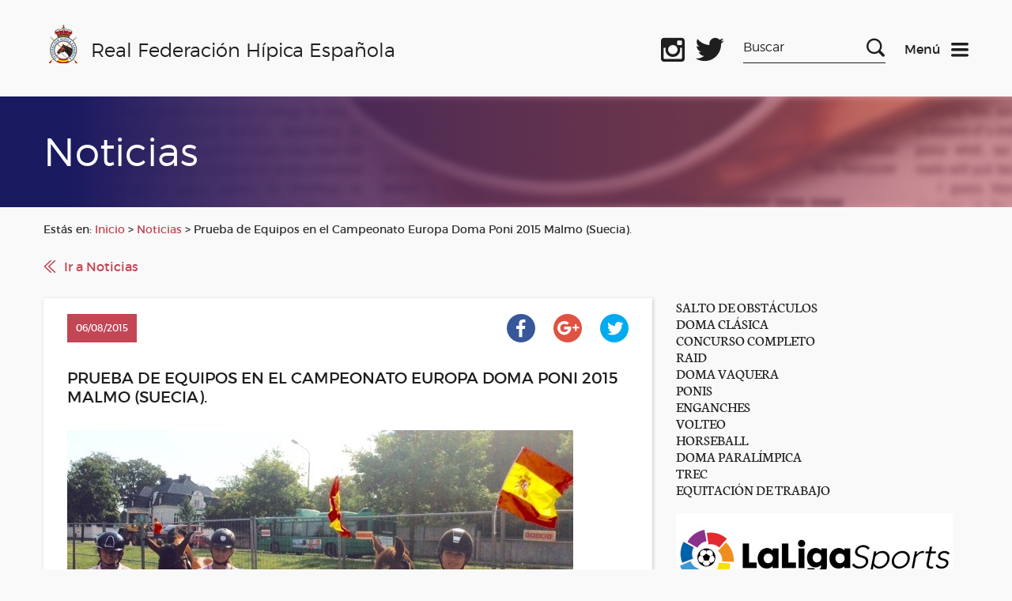

--- FILE ---
content_type: text/html; charset=UTF-8
request_url: https://rfhe.com/prueba-de-equipos-en-el-campeonato-europa-doma-poni-2015-malmo-suecia/
body_size: 54525
content:
<!DOCTYPE html>
<!--[if IE 6]>
<html id="ie6" lang="es">
<![endif]-->
<!--[if IE 7]>
<html id="ie7" lang="es">
<![endif]-->
<!--[if IE 8]>
<html id="ie8" lang="es">
<![endif]-->
<!--[if !(IE 6) | !(IE 7) | !(IE 8)  ]><!-->
<html lang="es">
<!--<![endif]-->
<script data-service="google-analytics" data-category="statistics" type="text/plain">

  var _gaq = _gaq || [];
  _gaq.push(['_setAccount', 'UA-7004267-1']);
  _gaq.push(['_trackPageview']);

  (function() {
    var ga = document.createElement('script'); ga.type = 'text/javascript'; ga.async = true;
    ga.src = ('https:' == document.location.protocol ? 'https://ssl' : 'http://www') + '.google-analytics.com/ga.js';
    var s = document.getElementsByTagName('script')[0]; s.parentNode.insertBefore(ga, s);
  })();

</script>
<html lang="es">
    <head>
        <link rel="shortcut icon"href="/favicon.ico"/>
        <meta charset="UTF-8" />
        <META HTTP-EQUIV="Expires" CONTENT="Mon, 06 Jan 1990 00:00:01 GMT">
        <META HTTP-EQUIV="Pragma" CONTENT="no-cache">
        <meta name="viewport" content="width=device-width, initial-scale=1">
        <title>Real Federación Hípica Española</title>

        <!--[if lt IE 9]>
            <script src="http://html5shiv.googlecode.com/svn/trunk/html5.js"></script>
        <![endif]-->

        <link rel="stylesheet" href="https://rfhe.com/wp-content/themes/RFHE2017/style.css" type="text/css" media="screen" />
        <meta name='robots' content='max-image-preview:large' />
<meta name="dlm-version" content="5.1.6"><link rel='dns-prefetch' href='//www.googletagmanager.com' />
<link rel="alternate" title="oEmbed (JSON)" type="application/json+oembed" href="https://rfhe.com/wp-json/oembed/1.0/embed?url=https%3A%2F%2Frfhe.com%2Fprueba-de-equipos-en-el-campeonato-europa-doma-poni-2015-malmo-suecia%2F" />
<link rel="alternate" title="oEmbed (XML)" type="text/xml+oembed" href="https://rfhe.com/wp-json/oembed/1.0/embed?url=https%3A%2F%2Frfhe.com%2Fprueba-de-equipos-en-el-campeonato-europa-doma-poni-2015-malmo-suecia%2F&#038;format=xml" />
<style id='wp-img-auto-sizes-contain-inline-css' type='text/css'>
img:is([sizes=auto i],[sizes^="auto," i]){contain-intrinsic-size:3000px 1500px}
/*# sourceURL=wp-img-auto-sizes-contain-inline-css */
</style>
<link rel='stylesheet' id='wordpress-plugin-random-post-slider-css' href='https://rfhe.com/wp-content/plugins/wordpress-plugin-random-post-slider/wordpress-plugin-random-post-slider.css?ver=97a8c786a0e5aa563792abc898946ae4' type='text/css' media='all' />
<style id='wp-emoji-styles-inline-css' type='text/css'>

	img.wp-smiley, img.emoji {
		display: inline !important;
		border: none !important;
		box-shadow: none !important;
		height: 1em !important;
		width: 1em !important;
		margin: 0 0.07em !important;
		vertical-align: -0.1em !important;
		background: none !important;
		padding: 0 !important;
	}
/*# sourceURL=wp-emoji-styles-inline-css */
</style>
<style id='wp-block-library-inline-css' type='text/css'>
:root{
  --wp-block-synced-color:#7a00df;
  --wp-block-synced-color--rgb:122, 0, 223;
  --wp-bound-block-color:var(--wp-block-synced-color);
  --wp-editor-canvas-background:#ddd;
  --wp-admin-theme-color:#007cba;
  --wp-admin-theme-color--rgb:0, 124, 186;
  --wp-admin-theme-color-darker-10:#006ba1;
  --wp-admin-theme-color-darker-10--rgb:0, 107, 160.5;
  --wp-admin-theme-color-darker-20:#005a87;
  --wp-admin-theme-color-darker-20--rgb:0, 90, 135;
  --wp-admin-border-width-focus:2px;
}
@media (min-resolution:192dpi){
  :root{
    --wp-admin-border-width-focus:1.5px;
  }
}
.wp-element-button{
  cursor:pointer;
}

:root .has-very-light-gray-background-color{
  background-color:#eee;
}
:root .has-very-dark-gray-background-color{
  background-color:#313131;
}
:root .has-very-light-gray-color{
  color:#eee;
}
:root .has-very-dark-gray-color{
  color:#313131;
}
:root .has-vivid-green-cyan-to-vivid-cyan-blue-gradient-background{
  background:linear-gradient(135deg, #00d084, #0693e3);
}
:root .has-purple-crush-gradient-background{
  background:linear-gradient(135deg, #34e2e4, #4721fb 50%, #ab1dfe);
}
:root .has-hazy-dawn-gradient-background{
  background:linear-gradient(135deg, #faaca8, #dad0ec);
}
:root .has-subdued-olive-gradient-background{
  background:linear-gradient(135deg, #fafae1, #67a671);
}
:root .has-atomic-cream-gradient-background{
  background:linear-gradient(135deg, #fdd79a, #004a59);
}
:root .has-nightshade-gradient-background{
  background:linear-gradient(135deg, #330968, #31cdcf);
}
:root .has-midnight-gradient-background{
  background:linear-gradient(135deg, #020381, #2874fc);
}
:root{
  --wp--preset--font-size--normal:16px;
  --wp--preset--font-size--huge:42px;
}

.has-regular-font-size{
  font-size:1em;
}

.has-larger-font-size{
  font-size:2.625em;
}

.has-normal-font-size{
  font-size:var(--wp--preset--font-size--normal);
}

.has-huge-font-size{
  font-size:var(--wp--preset--font-size--huge);
}

.has-text-align-center{
  text-align:center;
}

.has-text-align-left{
  text-align:left;
}

.has-text-align-right{
  text-align:right;
}

.has-fit-text{
  white-space:nowrap !important;
}

#end-resizable-editor-section{
  display:none;
}

.aligncenter{
  clear:both;
}

.items-justified-left{
  justify-content:flex-start;
}

.items-justified-center{
  justify-content:center;
}

.items-justified-right{
  justify-content:flex-end;
}

.items-justified-space-between{
  justify-content:space-between;
}

.screen-reader-text{
  border:0;
  clip-path:inset(50%);
  height:1px;
  margin:-1px;
  overflow:hidden;
  padding:0;
  position:absolute;
  width:1px;
  word-wrap:normal !important;
}

.screen-reader-text:focus{
  background-color:#ddd;
  clip-path:none;
  color:#444;
  display:block;
  font-size:1em;
  height:auto;
  left:5px;
  line-height:normal;
  padding:15px 23px 14px;
  text-decoration:none;
  top:5px;
  width:auto;
  z-index:100000;
}
html :where(.has-border-color){
  border-style:solid;
}

html :where([style*=border-top-color]){
  border-top-style:solid;
}

html :where([style*=border-right-color]){
  border-right-style:solid;
}

html :where([style*=border-bottom-color]){
  border-bottom-style:solid;
}

html :where([style*=border-left-color]){
  border-left-style:solid;
}

html :where([style*=border-width]){
  border-style:solid;
}

html :where([style*=border-top-width]){
  border-top-style:solid;
}

html :where([style*=border-right-width]){
  border-right-style:solid;
}

html :where([style*=border-bottom-width]){
  border-bottom-style:solid;
}

html :where([style*=border-left-width]){
  border-left-style:solid;
}
html :where(img[class*=wp-image-]){
  height:auto;
  max-width:100%;
}
:where(figure){
  margin:0 0 1em;
}

html :where(.is-position-sticky){
  --wp-admin--admin-bar--position-offset:var(--wp-admin--admin-bar--height, 0px);
}

@media screen and (max-width:600px){
  html :where(.is-position-sticky){
    --wp-admin--admin-bar--position-offset:0px;
  }
}

/*# sourceURL=wp-block-library-inline-css */
</style>
<style id='classic-theme-styles-inline-css' type='text/css'>
/**
 * These rules are needed for backwards compatibility.
 * They should match the button element rules in the base theme.json file.
 */
.wp-block-button__link {
	color: #ffffff;
	background-color: #32373c;
	border-radius: 9999px; /* 100% causes an oval, but any explicit but really high value retains the pill shape. */

	/* This needs a low specificity so it won't override the rules from the button element if defined in theme.json. */
	box-shadow: none;
	text-decoration: none;

	/* The extra 2px are added to size solids the same as the outline versions.*/
	padding: calc(0.667em + 2px) calc(1.333em + 2px);

	font-size: 1.125em;
}

.wp-block-file__button {
	background: #32373c;
	color: #ffffff;
	text-decoration: none;
}

/*# sourceURL=/wp-includes/css/classic-themes.css */
</style>
<link rel='stylesheet' id='advpsStyleSheet-css' href='https://rfhe.com/wp-content/plugins/advanced-post-slider/advps-style.css?ver=97a8c786a0e5aa563792abc898946ae4' type='text/css' media='all' />
<link rel='stylesheet' id='contact-form-7-css' href='https://rfhe.com/wp-content/plugins/contact-form-7/includes/css/styles.css?ver=6.1.4' type='text/css' media='all' />
<link rel='stylesheet' id='cmplz-general-css' href='https://rfhe.com/wp-content/plugins/complianz-gdpr/assets/css/cookieblocker.css?ver=1765945493' type='text/css' media='all' />
<script type="text/javascript" src="https://rfhe.com/wp-includes/js/jquery/jquery.js?ver=3.7.1" id="jquery-core-js"></script>
<script type="text/javascript" src="https://rfhe.com/wp-includes/js/jquery/jquery-migrate.js?ver=3.4.1" id="jquery-migrate-js"></script>
<script type="text/javascript" src="https://rfhe.com/wp-content/themes/RFHE2017/js/vendor/jquery-ui.min.js?ver=1765446609" id="jquery-ui-js"></script>
<script type="text/javascript" src="https://rfhe.com/wp-content/themes/RFHE2017/js/vendor/swiper.js?ver=1765446609" id="swiper-js"></script>
<script type="text/javascript" src="https://rfhe.com/wp-content/themes/RFHE2017/js/vendor/aos.js?ver=1765446609" id="aos-js"></script>
<script type="text/javascript" src="https://rfhe.com/wp-content/themes/RFHE2017/js/scripts.js?ver=1765446609" id="miscript-js"></script>
<script type="text/javascript" src="https://rfhe.com/wp-content/plugins/wordpress-plugin-random-post-slider/js/jquery.cycle.all.latest.js?ver=97a8c786a0e5aa563792abc898946ae4" id="jquery.cycle.all.latest-js"></script>
<script type="text/javascript" src="https://rfhe.com/wp-content/plugins/advanced-post-slider/js/advps.frnt.script.js?ver=97a8c786a0e5aa563792abc898946ae4" id="advps_front_script-js"></script>
<script type="text/javascript" src="https://rfhe.com/wp-content/plugins/advanced-post-slider/bxslider/jquery.bxslider.min.js?ver=97a8c786a0e5aa563792abc898946ae4" id="advps_jbx-js"></script>
<script type="text/javascript" id="breeze-prefetch-js-extra">
/* <![CDATA[ */
var breeze_prefetch = {"local_url":"https://rfhe.com","ignore_remote_prefetch":"1","ignore_list":["wp-admin","wp-login.php"]};
//# sourceURL=breeze-prefetch-js-extra
/* ]]> */
</script>
<script type="text/javascript" src="https://rfhe.com/wp-content/plugins/breeze/assets/js/js-front-end/breeze-prefetch-links.min.js?ver=2.2.22" id="breeze-prefetch-js"></script>

<!-- Fragmento de código de la etiqueta de Google (gtag.js) añadida por Site Kit -->
<!-- Fragmento de código de Google Analytics añadido por Site Kit -->
<script type="text/javascript" src="https://www.googletagmanager.com/gtag/js?id=G-QPWL4DWQ28" id="google_gtagjs-js" async></script>
<script type="text/javascript" id="google_gtagjs-js-after">
/* <![CDATA[ */
window.dataLayer = window.dataLayer || [];function gtag(){dataLayer.push(arguments);}
gtag("set","linker",{"domains":["rfhe.com"]});
gtag("js", new Date());
gtag("set", "developer_id.dZTNiMT", true);
gtag("config", "G-QPWL4DWQ28");
//# sourceURL=google_gtagjs-js-after
/* ]]> */
</script>
<link rel="https://api.w.org/" href="https://rfhe.com/wp-json/" /><link rel="alternate" title="JSON" type="application/json" href="https://rfhe.com/wp-json/wp/v2/posts/11703" /><link rel="EditURI" type="application/rsd+xml" title="RSD" href="https://rfhe.com/xmlrpc.php?rsd" />

<link rel="canonical" href="https://rfhe.com/prueba-de-equipos-en-el-campeonato-europa-doma-poni-2015-malmo-suecia/" />
<link rel='shortlink' href='https://rfhe.com/?p=11703' />
<meta name="generator" content="Site Kit by Google 1.170.0" />			<style>.cmplz-hidden {
					display: none !important;
				}</style>        <link rel="apple-touch-icon" sizes="57x57" href="/apple-icon-57x57.png">
<link rel="apple-touch-icon" sizes="60x60" href="/apple-icon-60x60.png">
<link rel="apple-touch-icon" sizes="72x72" href="/apple-icon-72x72.png">
<link rel="apple-touch-icon" sizes="76x76" href="/apple-icon-76x76.png">
<link rel="apple-touch-icon" sizes="114x114" href="/apple-icon-114x114.png">
<link rel="apple-touch-icon" sizes="120x120" href="/apple-icon-120x120.png">
<link rel="apple-touch-icon" sizes="144x144" href="/apple-icon-144x144.png">
<link rel="apple-touch-icon" sizes="152x152" href="/apple-icon-152x152.png">
<link rel="apple-touch-icon" sizes="180x180" href="/apple-icon-180x180.png">
<link rel="icon" type="image/png" sizes="192x192"  href="/android-icon-192x192.png">
<link rel="icon" type="image/png" sizes="32x32" href="/favicon-32x32.png">
<link rel="icon" type="image/png" sizes="96x96" href="/favicon-96x96.png">
<link rel="icon" type="image/png" sizes="16x16" href="/favicon-16x16.png">
<link rel="manifest" href="/manifest.json">
<meta name="msapplication-TileColor" content="#ffffff">
<meta name="msapplication-TileImage" content="/ms-icon-144x144.png">
<meta name="theme-color" content="#ffffff">
    </head>

    <body>
        <header class="header" data-function="nav--header">
                <div class="header__top">
                     <div class="wrapper">
                        <div class="row">
                            <div class="col-xs-6 col-md-3 col-lg-7">
                                <div class="header__left">
                                    <a href="https://rfhe.com" class="logo" title="logo">
                                        <img class="logo__img" src="https://rfhe.com/wp-content/themes/RFHE2017/img/logo.png" alt="Real Federación Hípica Española" />
                                        <span class="logo__text">Real Federación Hípica Española</span>
                                    </a>
                                    <a href="https://rfhe.com" class="logo logo--mobile" title="logo">
                                        <img class="logo__img" src="https://rfhe.com/wp-content/themes/RFHE2017/img/logo.png" alt="Real Federación Hípica Española" />
                                        <span class="logo__text">RFHE</span>
                                    </a>
                                </div>
                            </div>
                            <div class="col-xs-6 col-md-9 col-lg-5">
                                <div class="header__right">
                                    <div class="header__social">
										<a target="_blank" class="header__social-icon header__social-icon--facebook" href="https://www.facebook.com/Real-Federaci%C3%B3n-H%C3%ADpica-Espa%C3%B1ola-1019825971457479/" title="Facebook oficial"></a>
                                        <a target="_blank" class="header__social-icon header__social-icon--instagram" href="https://www.instagram.com/rfhe_oficial/" title="Instagram oficial"></a>
                                        <a target="_blank" class="header__social-icon header__social-icon--twitter" href="https://twitter.com/rfhe_" title="Twitter oficial"></a>
                                    </div>
                                    <div class="header__search-box xs-hide sm-hide">
                                        <form method="get" id="searchform" action="https://rfhe.com/">
    <label for="s" class="assistive-text">Search</label>
    <input type="text" class="field" name="s" id="s" placeholder="Buscar" />
    <input type="submit" class="submit" name="submit" id="searchsubmit" value="Search" />
</form>                                    </div>


                                    <div class="header__menu">
                                    <a href="#" title="Menu" data-function="nav--init">
                                        <span class="header__menu-text">Menú</span>
                                        <img class="header__icon" src="https://rfhe.com/wp-content/themes/RFHE2017/img/icons/menu-dark.svg" alt="Menu">
                                    </a>
                                    <a href="#" class="header__icon u-hide" title="Menu" data-function="nav--init">
                                        <span class="header__menu-text header__menu-text--light">Menú</span>
                                        <img src="https://rfhe.com/wp-content/themes/RFHE2017/img/icons/close.svg" alt="Menu">
                                    </a>
                                    </div>
                                </div>
                            </div>
                        </div>
                    </div>
                </div>
                <nav data-fuction="nav--content" class="nav">
                    <div class="wrapper xs-hide sm-hide md-hide">
                        <div class="nav__blocks ">
                            <div class="nav__block">
                                <span class="nav__title">General</span>
                                <div class="menu-header"><ul id="menu-e" class="menu"><li id="menu-item-29385" class="menu-item menu-item-type-post_type menu-item-object-page menu-item-29385"><a href="https://rfhe.com/digital-rfhe/">DIGITAL RFHE</a></li>
<li id="menu-item-408" class="menu-item menu-item-type-post_type menu-item-object-page menu-item-408"><a href="https://rfhe.com/informacion-rfhe/">INFORMACIÓN RFHE</a></li>
<li id="menu-item-38443" class="menu-item menu-item-type-post_type menu-item-object-page menu-item-38443"><a href="https://rfhe.com/comite-de-bienestar-del-caballo/">COMITÉ DE BIENESTAR DEL CABALLO</a></li>
<li id="menu-item-38259" class="menu-item menu-item-type-post_type menu-item-object-page menu-item-privacy-policy menu-item-38259"><a rel="privacy-policy" href="https://rfhe.com/proteccion-de-datos/">PROTECCIÓN DE DATOS</a></li>
<li id="menu-item-27063" class="menu-item menu-item-type-post_type menu-item-object-page menu-item-27063"><a href="https://rfhe.com/noticias/">NOTICIAS</a></li>
<li id="menu-item-30054" class="menu-item menu-item-type-post_type menu-item-object-page menu-item-30054"><a href="https://rfhe.com/seguros/">SEGUROS</a></li>
<li id="menu-item-16032" class="menu-item menu-item-type-post_type menu-item-object-page menu-item-16032"><a href="https://rfhe.com/informacion-economica-y-porecios/">INFORMACIÓN ECONÓMICA Y PRECIOS</a></li>
<li id="menu-item-407" class="menu-item menu-item-type-post_type menu-item-object-page menu-item-407"><a href="https://rfhe.com/federaciones-autonomicas/">FEDERACIONES AUTONÓMICAS</a></li>
<li id="menu-item-16205" class="menu-item menu-item-type-post_type menu-item-object-page menu-item-16205"><a href="https://rfhe.com/disciplinas/">DISCIPLINAS</a></li>
<li id="menu-item-405" class="menu-item menu-item-type-post_type menu-item-object-page menu-item-405"><a href="https://rfhe.com/competiciones/">COMPETICIÓN, CALENDARIOS Y RESULTADOS</a></li>
<li id="menu-item-23689" class="menu-item menu-item-type-post_type menu-item-object-page menu-item-23689"><a href="https://rfhe.com/disciplinas/palmares-los-campeonatos-espana-disciplinas/">Palmarés de los Campeonatos de España por disciplinas</a></li>
<li id="menu-item-23959" class="menu-item menu-item-type-post_type menu-item-object-page menu-item-23959"><a href="https://rfhe.com/procesos-electorales/">PROCESOS ELECTORALES</a></li>
<li id="menu-item-18530" class="menu-item menu-item-type-post_type menu-item-object-page menu-item-18530"><a href="https://rfhe.com/mapa-del-sitio/">MAPA DEL SITIO</a></li>
<li id="menu-item-19534" class="menu-item menu-item-type-post_type menu-item-object-page menu-item-19534"><a href="https://rfhe.com/newsletter-2/">NEWSLETTER</a></li>
<li id="menu-item-26762" class="menu-item menu-item-type-taxonomy menu-item-object-category menu-item-26762"><a href="https://rfhe.com/category/clipmyhorse/">ClipMyHorse.TV</a></li>
</ul></div>                            </div>
                            <div class="nav__block">
                                <span class="nav__title">Otras Secciones</span>
                                <div class="menu-header"><ul id="menu-d" class="menu"><li id="menu-item-27429" class="menu-item menu-item-type-custom menu-item-object-custom menu-item-27429"><a href="https://rfhe.com/estudioecuestre/">ESTUDIO SOBRE EL IMPACTO ECONOMICO DEL SECTOR ECUESTRE</a></li>
<li id="menu-item-30338" class="menu-item menu-item-type-post_type menu-item-object-page menu-item-30338"><a href="https://rfhe.com/equino-equidad/">Equino Equidad</a></li>
<li id="menu-item-26351" class="menu-item menu-item-type-post_type menu-item-object-page menu-item-has-children menu-item-26351"><a href="https://rfhe.com/rinoneumonitis/">RINONEUMONITIS</a>
<ul class="sub-menu">
	<li id="menu-item-31536" class="menu-item menu-item-type-taxonomy menu-item-object-category menu-item-31536"><a href="https://rfhe.com/category/rinoneumonitis/ehv-1/">E H V-1</a></li>
</ul>
</li>
<li id="menu-item-24022" class="menu-item menu-item-type-post_type menu-item-object-page menu-item-24022"><a href="https://rfhe.com/covid-19/">COVID-19</a></li>
<li id="menu-item-38787" class="menu-item menu-item-type-post_type menu-item-object-page menu-item-38787"><a href="https://rfhe.com/pnctd/">P N C T D</a></li>
<li id="menu-item-26832" class="menu-item menu-item-type-post_type menu-item-object-page menu-item-26832"><a href="https://rfhe.com/formacion-rfhe/">FORMACIÓN RFHE 2026</a></li>
<li id="menu-item-877" class="menu-item menu-item-type-post_type menu-item-object-page menu-item-877"><a href="https://rfhe.com/oficiales/">OFICIALES</a></li>
<li id="menu-item-26096" class="menu-item menu-item-type-post_type menu-item-object-page menu-item-26096"><a href="https://rfhe.com/propietarios-y-criadores/">PROPIETARIOS Y CRIADORES</a></li>
<li id="menu-item-26097" class="menu-item menu-item-type-post_type menu-item-object-page menu-item-26097"><a href="https://rfhe.com/comites-organizadores/">COMITÉS ORGANIZADORES</a></li>
<li id="menu-item-395" class="menu-item menu-item-type-post_type menu-item-object-page menu-item-395"><a href="https://rfhe.com/informacion-rfhe/documentacion/documentos-del-caballo/">DOCUMENTOS DEL CABALLO</a></li>
<li id="menu-item-394" class="menu-item menu-item-type-post_type menu-item-object-page menu-item-394"><a href="https://rfhe.com/informacion-rfhe/documentacion/documentos-del-jinete/">DOCUMENTOS DEL JINETE</a></li>
<li id="menu-item-392" class="menu-item menu-item-type-post_type menu-item-object-page menu-item-392"><a href="https://rfhe.com/dopaje/">CONTROL DE DOPAJE</a></li>
<li id="menu-item-18026" class="menu-item menu-item-type-post_type menu-item-object-page menu-item-18026"><a href="https://rfhe.com/mujer-y-deporte-2/">MUJER Y DEPORTE</a></li>
<li id="menu-item-40162" class="menu-item menu-item-type-taxonomy menu-item-object-category menu-item-40162"><a href="https://rfhe.com/category/ehorses/">ehorses</a></li>
</ul></div>                            </div>
                            <div class="nav__block nav__block--more">
                                <span class="nav__title">Gestión Hípica</span>
                                <p class="nav__text">
                                    Este acceso es exclusivamente para personal autorizado
                                </p>
                                <p class="nav__min-text">El acceso a la Gestión Hípica (GHI) no es posible si no ha instalado, previamente, una serie de “Módulos” necesarios para la ejecución del aplicativo.Para instalar estos módulo, pulse en el siguiente link.</p>
                               <a class="nav__link" href="https://www.cbservicios.net/Magic94Scripts/mgrqispi94.dll?APPNAME=CBRFHE&PRGNAME=RFHEINSTALA" title="Ver instrucciones para instalar los módulos">Ver instrucciones para instalar los módulos</a>

                                <p class="nav__min-text">En el caso de tener ya instalados estos Módulos, pulse en en los siguientes link´s:</p>
                                <div class="box box--small box--no-lr">
                                    <a class="button button--light button--center button--full" href="https://www.cbservicios.net/CBRFHE" title="Entrar en la Gestión Hípica">Entrar en la Gestión Hípica</a>
                                </div>
                                <div class="box box--small box--no-lr">
                                    <a class="button button--light button--center button--full" href="https://www.cbservicios.net/rfhe/int/coralt.html" title="Darse de alta como comité organizador">Darse de alta como comité organizador</a>
                                </div>
                                <a class="nav__link" href="https://rfhe.com/wp-content/uploads/2025/10/Gestion_Hipica_Edge.pdf" title="Configuración Microsoft Edge para Gestión">Configuración Microsoft Edge para Gestión</a>
								<a class="nav__link" href="https://www.cbservicios.net/Magic94Scripts/Mgrqispi94.dll?APPNAME=CBRFHE&PRGNAME=RFHECORSOLDUP&ARGUMENTS=-AS" title="Petición de duplicado de llave de acceso">Petición de duplicado de llave de acceso</a>
                                <a class="nav__link" href="https://www.cbservicios.net/Magic94Scripts/mgrqispi94.dll?APPNAME=CBRFHE&PRGNAME=RFHETMOP200" title="Búsqueda de licencias">Búsqueda de licencias</a>
								<p class="nav__min-text">Para cualquier otra consulta llamar al 91 436 42 00  <br/><a style="h2" href="http://www.rfhe.com/informacion-rfhe/contactos-y-buzon-del-federado/"> Más Información</a> </p>
								                               
                            </div>
                        </div>
                    </div>


                    <div data-function="tabs" class="nav__blocks lg-hide xl-hide">
                        <ul class="wrapper">
                            <li class="nav__tab-header"><a class="nav__title" href="#tabs-1">General</a></li>
                            <li class="nav__tab-header"><a class="nav__title" href="#tabs-2">Otras Secciones</a></li>
                            <li class="nav__tab-header"><a class="nav__title" href="#tabs-3">Gestión Hípica</a></li>
                        </ul>
                        <div class="wrapper">

                            <div id="tabs-1">
                                <div class="nav__block">
                                    <div class="menu-header"><ul id="menu-e-1" class="menu"><li class="menu-item menu-item-type-post_type menu-item-object-page menu-item-29385"><a href="https://rfhe.com/digital-rfhe/">DIGITAL RFHE</a></li>
<li class="menu-item menu-item-type-post_type menu-item-object-page menu-item-408"><a href="https://rfhe.com/informacion-rfhe/">INFORMACIÓN RFHE</a></li>
<li class="menu-item menu-item-type-post_type menu-item-object-page menu-item-38443"><a href="https://rfhe.com/comite-de-bienestar-del-caballo/">COMITÉ DE BIENESTAR DEL CABALLO</a></li>
<li class="menu-item menu-item-type-post_type menu-item-object-page menu-item-privacy-policy menu-item-38259"><a rel="privacy-policy" href="https://rfhe.com/proteccion-de-datos/">PROTECCIÓN DE DATOS</a></li>
<li class="menu-item menu-item-type-post_type menu-item-object-page menu-item-27063"><a href="https://rfhe.com/noticias/">NOTICIAS</a></li>
<li class="menu-item menu-item-type-post_type menu-item-object-page menu-item-30054"><a href="https://rfhe.com/seguros/">SEGUROS</a></li>
<li class="menu-item menu-item-type-post_type menu-item-object-page menu-item-16032"><a href="https://rfhe.com/informacion-economica-y-porecios/">INFORMACIÓN ECONÓMICA Y PRECIOS</a></li>
<li class="menu-item menu-item-type-post_type menu-item-object-page menu-item-407"><a href="https://rfhe.com/federaciones-autonomicas/">FEDERACIONES AUTONÓMICAS</a></li>
<li class="menu-item menu-item-type-post_type menu-item-object-page menu-item-16205"><a href="https://rfhe.com/disciplinas/">DISCIPLINAS</a></li>
<li class="menu-item menu-item-type-post_type menu-item-object-page menu-item-405"><a href="https://rfhe.com/competiciones/">COMPETICIÓN, CALENDARIOS Y RESULTADOS</a></li>
<li class="menu-item menu-item-type-post_type menu-item-object-page menu-item-23689"><a href="https://rfhe.com/disciplinas/palmares-los-campeonatos-espana-disciplinas/">Palmarés de los Campeonatos de España por disciplinas</a></li>
<li class="menu-item menu-item-type-post_type menu-item-object-page menu-item-23959"><a href="https://rfhe.com/procesos-electorales/">PROCESOS ELECTORALES</a></li>
<li class="menu-item menu-item-type-post_type menu-item-object-page menu-item-18530"><a href="https://rfhe.com/mapa-del-sitio/">MAPA DEL SITIO</a></li>
<li class="menu-item menu-item-type-post_type menu-item-object-page menu-item-19534"><a href="https://rfhe.com/newsletter-2/">NEWSLETTER</a></li>
<li class="menu-item menu-item-type-taxonomy menu-item-object-category menu-item-26762"><a href="https://rfhe.com/category/clipmyhorse/">ClipMyHorse.TV</a></li>
</ul></div>                                </div>                            </div>
                            <div id="tabs-2">
                                <div class="nav__block">
                                    <div class="menu-header"><ul id="menu-d-1" class="menu"><li class="menu-item menu-item-type-custom menu-item-object-custom menu-item-27429"><a href="https://rfhe.com/estudioecuestre/">ESTUDIO SOBRE EL IMPACTO ECONOMICO DEL SECTOR ECUESTRE</a></li>
<li class="menu-item menu-item-type-post_type menu-item-object-page menu-item-30338"><a href="https://rfhe.com/equino-equidad/">Equino Equidad</a></li>
<li class="menu-item menu-item-type-post_type menu-item-object-page menu-item-has-children menu-item-26351"><a href="https://rfhe.com/rinoneumonitis/">RINONEUMONITIS</a>
<ul class="sub-menu">
	<li class="menu-item menu-item-type-taxonomy menu-item-object-category menu-item-31536"><a href="https://rfhe.com/category/rinoneumonitis/ehv-1/">E H V-1</a></li>
</ul>
</li>
<li class="menu-item menu-item-type-post_type menu-item-object-page menu-item-24022"><a href="https://rfhe.com/covid-19/">COVID-19</a></li>
<li class="menu-item menu-item-type-post_type menu-item-object-page menu-item-38787"><a href="https://rfhe.com/pnctd/">P N C T D</a></li>
<li class="menu-item menu-item-type-post_type menu-item-object-page menu-item-26832"><a href="https://rfhe.com/formacion-rfhe/">FORMACIÓN RFHE 2026</a></li>
<li class="menu-item menu-item-type-post_type menu-item-object-page menu-item-877"><a href="https://rfhe.com/oficiales/">OFICIALES</a></li>
<li class="menu-item menu-item-type-post_type menu-item-object-page menu-item-26096"><a href="https://rfhe.com/propietarios-y-criadores/">PROPIETARIOS Y CRIADORES</a></li>
<li class="menu-item menu-item-type-post_type menu-item-object-page menu-item-26097"><a href="https://rfhe.com/comites-organizadores/">COMITÉS ORGANIZADORES</a></li>
<li class="menu-item menu-item-type-post_type menu-item-object-page menu-item-395"><a href="https://rfhe.com/informacion-rfhe/documentacion/documentos-del-caballo/">DOCUMENTOS DEL CABALLO</a></li>
<li class="menu-item menu-item-type-post_type menu-item-object-page menu-item-394"><a href="https://rfhe.com/informacion-rfhe/documentacion/documentos-del-jinete/">DOCUMENTOS DEL JINETE</a></li>
<li class="menu-item menu-item-type-post_type menu-item-object-page menu-item-392"><a href="https://rfhe.com/dopaje/">CONTROL DE DOPAJE</a></li>
<li class="menu-item menu-item-type-post_type menu-item-object-page menu-item-18026"><a href="https://rfhe.com/mujer-y-deporte-2/">MUJER Y DEPORTE</a></li>
<li class="menu-item menu-item-type-taxonomy menu-item-object-category menu-item-40162"><a href="https://rfhe.com/category/ehorses/">ehorses</a></li>
</ul></div>                                </div>                            
							</div>
                            <div id="tabs-3">
                                <div class="nav__block nav__block--more">
                                    <p class="nav__text">Este acceso es exclusivamente para personal autorizado</p>
                                    <p class="nav__min-text">El acceso a la Gestión Hípica (GHI) no es posible si no ha instalado, previamente, una serie de “Módulos” necesarios para la ejecución del aplicativo.Para instalar estos módulo, púlse en el siguiente link.</p>
                                   	<a class="nav__link" href="https://www.cbservicios.net/rfhe/int/coralt.html" title="Ver instrucciones para instalar los módulos">Ver instrucciones para instalar los módulos</a>
									<a class="nav__link" href="https://rfhe.com/wp-content/uploads/2025/10/Gestion_Hipica_Edge.pdf" title="Configuración Microsoft Edge para GEstión">Configuración Microsoft Edge para GEstión</a>
                                    <p class="nav__min-text">En el caso de tener ya instalados estos Módulos, púlse en en los siguientes link´s:</p>
                                    <div class="box box--small box--no-lr">
                                        <a class="button button--light button--center button--full" href="https://www.cbservicios.net/CBRFHE" title="Entrar en la Gestión Hípica">Entrar en la Gestión Hípica</a>
                                    </div>
                                    <div class="box box--small box--no-lr">
                                        <a class="button button--light button--center button--full" href="https://www.cbservicios.net/Magic94Scripts/Mgrqispi94.dll?APPNAME=CBRFHE&PRGNAME=RFHECORSOLALTA" title="Darse de alta como comité organizador">Darse de alta como comité organizador</a>
                                    </div>
                                    <a class="nav__link" href="https://www.cbservicios.net/Magic94Scripts/Mgrqispi94.dll?APPNAME=CBRFHE&PRGNAME=RFHECORSOLDUP&ARGUMENTS=-AS" title="Petición de duplicado de llave de acceso">Petición de duplicado de llave de acceso</a>
									<a class="nav__link" href="https://rfhe.com/wp-content/uploads/2025/10/Gestion_Hipica_Edge.pdf" title="Configuración Microsoft Edge para GEstión">Configuración Microsoft Edge para Gestión</a>
                                    <a class="nav__link" href="https://www.cbservicios.net/Magic94Scripts/mgrqispi94.dll?APPNAME=CBRFHE&PRGNAME=RFHETMOP200" title="Búsqueda de licencias">Búsqueda de licencias</a>
                                   <p class="nav__min-text">Para cualquier otra consulta llamar al +34 91 436 42 00  <br/><a style="h2" href="http://www.rfhe.com/informacion-rfhe/contactos-y-buzon-del-federado/"> Más Información</a> </p>
                                </div>
                            </div>
                        </div>
                    </div>


                </nav>
         </header>


<div>
</div><!---cabecera--->
<div class="sub-header">
    <div class="wrapper">
        <h2 class="sub-header__text">Noticias</h2>
    </div>
</div>



	 <!-- <div id="menu">

            		<ul id="menu_principal">

                        <li class="actual""txt2lineas"><div class="menu-header"><ul id="menu-e-2" class="menu"><li class="menu-item menu-item-type-post_type menu-item-object-page menu-item-29385"><a href="https://rfhe.com/digital-rfhe/">DIGITAL RFHE</a></li>
<li class="menu-item menu-item-type-post_type menu-item-object-page menu-item-408"><a href="https://rfhe.com/informacion-rfhe/">INFORMACIÓN RFHE</a></li>
<li class="menu-item menu-item-type-post_type menu-item-object-page menu-item-38443"><a href="https://rfhe.com/comite-de-bienestar-del-caballo/">COMITÉ DE BIENESTAR DEL CABALLO</a></li>
<li class="menu-item menu-item-type-post_type menu-item-object-page menu-item-privacy-policy menu-item-38259"><a rel="privacy-policy" href="https://rfhe.com/proteccion-de-datos/">PROTECCIÓN DE DATOS</a></li>
<li class="menu-item menu-item-type-post_type menu-item-object-page menu-item-27063"><a href="https://rfhe.com/noticias/">NOTICIAS</a></li>
<li class="menu-item menu-item-type-post_type menu-item-object-page menu-item-30054"><a href="https://rfhe.com/seguros/">SEGUROS</a></li>
<li class="menu-item menu-item-type-post_type menu-item-object-page menu-item-16032"><a href="https://rfhe.com/informacion-economica-y-porecios/">INFORMACIÓN ECONÓMICA Y PRECIOS</a></li>
<li class="menu-item menu-item-type-post_type menu-item-object-page menu-item-407"><a href="https://rfhe.com/federaciones-autonomicas/">FEDERACIONES AUTONÓMICAS</a></li>
<li class="menu-item menu-item-type-post_type menu-item-object-page menu-item-16205"><a href="https://rfhe.com/disciplinas/">DISCIPLINAS</a></li>
<li class="menu-item menu-item-type-post_type menu-item-object-page menu-item-405"><a href="https://rfhe.com/competiciones/">COMPETICIÓN, CALENDARIOS Y RESULTADOS</a></li>
<li class="menu-item menu-item-type-post_type menu-item-object-page menu-item-23689"><a href="https://rfhe.com/disciplinas/palmares-los-campeonatos-espana-disciplinas/">Palmarés de los Campeonatos de España por disciplinas</a></li>
<li class="menu-item menu-item-type-post_type menu-item-object-page menu-item-23959"><a href="https://rfhe.com/procesos-electorales/">PROCESOS ELECTORALES</a></li>
<li class="menu-item menu-item-type-post_type menu-item-object-page menu-item-18530"><a href="https://rfhe.com/mapa-del-sitio/">MAPA DEL SITIO</a></li>
<li class="menu-item menu-item-type-post_type menu-item-object-page menu-item-19534"><a href="https://rfhe.com/newsletter-2/">NEWSLETTER</a></li>
<li class="menu-item menu-item-type-taxonomy menu-item-object-category menu-item-26762"><a href="https://rfhe.com/category/clipmyhorse/">ClipMyHorse.TV</a></li>
</ul></div></li>

					</ul>

</div>-->
<div class="wrapper">
    <div class="row">
        <div class="col-xs-12">
            <div class="breadcrumb">
                <p class="breadcrumb__text">
                    Estás en:
                    <a class="breadcrumb__link" href="https://rfhe.com"  title="Inicio">Inicio</a>
                    >
                    <a class="breadcrumb__link" href="https://rfhe.com/noticias/" title="Noticias">Noticias</a>
                    >
                    
                                                                <span class="breadcrumb__text">Prueba de Equipos en el Campeonato Europa Doma Poni 2015 Malmo (Suecia).</span>
                                                
                </p>
            </div>
        </div>
    </div>

    <div class="row">
        <div class="col-xs-12">
            <div class="post-navigation">
                <div class="post-navigation__left">
                    <a href="https://rfhe.com/noticias/">Ir a Noticias</a>
                </div>
            </div>
        </div>
    </div>
    <div class="page-content">
        <div class="row">
            <section class="col-xs-12 col-lg-8">

                	
                			
                                <article class="post">
                                    <div class="row">


                                        <div class="col-xs-12 col-md-6">
                                            <span class="post__date">06/08/2015</span>
                                        </div>
                                        <div class="col-xs-12 col-md-6">
                                            <div class="social-media-post">
                                                <a target="_blank" href="http://www.facebook.com/share.php?u=https://rfhe.com/prueba-de-equipos-en-el-campeonato-europa-doma-poni-2015-malmo-suecia/&title=Prueba+de+Equipos+en+el+Campeonato+Europa+Doma+Poni+2015+Malmo+%28Suecia%29."><svg class="social-media-post__icon" viewBox="0 0 36 36" xmlns="http://www.w3.org/2000/svg"><g fill="none" fill-rule="evenodd"><circle fill="#38579B" cx="18" cy="18" r="18"/><path d="M23.498 10.676h-2.09c-1.636 0-1.942.784-1.942 1.917v2.513h3.9l-.52 3.94h-3.38v10.101h-4.073V19.046H12v-3.94h3.393v-2.9c0-3.368 2.063-5.206 5.07-5.206 1.437 0 2.675.11 3.035.16v3.516z" fill="#FFF"/></g></svg></a>                                                <a target="_blank" href="https://plus.google.com/share?url= https://rfhe.com/prueba-de-equipos-en-el-campeonato-europa-doma-poni-2015-malmo-suecia/"><svg class="social-media-post__icon" viewBox="0 0 36 36" xmlns="http://www.w3.org/2000/svg"><g fill="none" fill-rule="evenodd"><circle fill="#E05241" cx="18" cy="18" r="18"/><path d="M29.339 16.14v-3.037h-2.215v3.036h-3.04v2.222h3.04v3.036h2.215V18.36h3.036v-2.222h-3.036zm-7.091-.231a8.855 8.855 0 0 1 .012 3.577c-.82 3.969-4.334 6.954-8.54 6.954a8.72 8.72 0 0 1 0-17.44c2.25 0 4.302.856 5.847 2.263l-2.545 2.526a5.135 5.135 0 0 0-8.44 3.93 5.138 5.138 0 0 0 9.963 1.767h-5.01V15.91H22.247z" fill="#FFF"/></g></svg></a>                                                <a target="_blank" href="http://twitter.com/home?status=Prueba+de+Equipos+en+el+Campeonato+Europa+Doma+Poni+2015+Malmo+%28Suecia%29.+https://rfhe.com/prueba-de-equipos-en-el-campeonato-europa-doma-poni-2015-malmo-suecia/"><svg class="social-media-post__icon" viewBox="0 0 36 36" xmlns="http://www.w3.org/2000/svg"><g fill="none" fill-rule="evenodd"><circle fill="#00ABF0" cx="18" cy="18" r="18"/><path d="M27.31 14.13c.013.183.013.362.013.544 0 5.53-4.208 11.9-11.9 11.9-2.37 0-4.571-.686-6.423-1.877.336.039.661.052 1.011.052a8.378 8.378 0 0 0 5.192-1.788 4.184 4.184 0 0 1-3.91-2.9c.259.04.518.066.788.066.377 0 .752-.052 1.102-.143a4.183 4.183 0 0 1-3.354-4.106v-.05a4.22 4.22 0 0 0 1.89.53 4.175 4.175 0 0 1-1.865-3.482c0-.779.21-1.49.57-2.11a11.895 11.895 0 0 0 8.624 4.376 4.805 4.805 0 0 1-.102-.959A4.18 4.18 0 0 1 23.126 10c1.205 0 2.293.506 3.057 1.322a8.304 8.304 0 0 0 2.656-1.01 4.186 4.186 0 0 1-1.84 2.305 8.42 8.42 0 0 0 2.408-.647 8.944 8.944 0 0 1-2.097 2.16" fill="#FFF"/></g></svg></a>                                            </div>
                                        </div>
                                    </div>
                                    <h1 class="post__title">Prueba de Equipos en el Campeonato Europa Doma Poni 2015 Malmo (Suecia).</h1>
                                                                            <div class="post__img">
                                            <img src="https://rfhe.com/wp-content/uploads/2015/08/equipo-ponis.jpg" class="attachment-full size-full wp-post-image" alt="" decoding="async" fetchpriority="high" srcset="https://rfhe.com/wp-content/uploads/2015/08/equipo-ponis.jpg 640w, https://rfhe.com/wp-content/uploads/2015/08/equipo-ponis-300x217.jpg 300w, https://rfhe.com/wp-content/uploads/2015/08/equipo-ponis-600x433.jpg 600w, https://rfhe.com/wp-content/uploads/2015/08/equipo-ponis-166x120.jpg 166w, https://rfhe.com/wp-content/uploads/2015/08/equipo-ponis-250x180.jpg 250w, https://rfhe.com/wp-content/uploads/2015/08/equipo-ponis-350x253.jpg 350w" sizes="(max-width: 640px) 100vw, 640px" />                                        </div>
                                                    					<span class="post__content">
                                        <p>Nuestras representantes en el Campeonato de Europa de Doma Ponis,  que se esta celebrando en la localidad sueca de Malmo, ya han iniciado su competición. En la prueba de equipos la mejor clasificada española ha sido Carla de la Fuente montando a Kronprinz,  que ha logrado una meritoria media del 67,79% con una reprise que, a juicio de nuestros tecnicos, ha rozado los limites de sus posibilidades.</p>
<p>Las actuaciones de Ane Lide Galindez montando a Altanero (PRE) y Esperanza Navarro montando a Carlo Colucci, también han sido buenas y con un rendimiento superior al esperado, sacando el maximo partido a sus monturas y con unas medias respectivas de 64,6% y 64,4%.</p>
<p>La clasificacion final del equipo, que por solo contar con tres binomios no ha podido descartar ninguna nota, ha sido en decimoprimer lugar frente un total de trece países participantes con equipo completos.</p>
<p>Todos los binomios españoles participarán en las pruebas individuales que se inician el Viernes.</p>
<p>Felicidades por el trabajo realizado hasta ahora y nuestros mejores deseos de suerte para las competiciones restantes.</p>
<p>&nbsp;</p>
                                    </span>
                                   <!--  <a href="https://twitter.com/share" class="twitter-share-button" data-via="rfhe_" data-lang="es">Twittear</a>
                					<script>!function(d,s,id){var js,fjs=d.getElementsByTagName(s)[0];if(!d.getElementById(id)){js=d.createElement(s);js.id=id;js.src="//platform.twitter.com/widgets.js";fjs.parentNode.insertBefore(js,fjs);}}(document,"script","twitter-wjs");</script> -->
                                    <div class="post__categories"><span class="post__category">Deportivas </span></div>                                </article>



                            
                    
                <div class="post-navigation post-navigation--half">
                    
                    <div class="post-navigation__left">
                        <a href="https://rfhe.com/espanoles-por-el-mundo-semana-del-9-de-agosto/" rel="prev">Anterior noticia</a>                    </div>
                    <div class="post-navigation__right">
                        <a href="https://rfhe.com/excelente-inicio-espanol-en-el-campeonato-mundo-doma-caballos-jovenes-verden-2015/" rel="next">Siguiente noticia</a>                    </div>
                </div>

        </section>

        <div class="col-xs-12 col-lg-4">
            <aside class="aside">
                                <div class="aside__no-bg">
            		<div class="widget"><div class="menu-b-container"><ul id="menu-b" class="menu"><li id="menu-item-375" class="menu-item menu-item-type-post_type menu-item-object-page menu-item-375"><a href="https://rfhe.com/salto-de-obstaculos/">SALTO DE OBSTÁCULOS</a></li>
<li id="menu-item-388" class="menu-item menu-item-type-post_type menu-item-object-page menu-item-388"><a href="https://rfhe.com/doma-clasica/">DOMA CLÁSICA</a></li>
<li id="menu-item-387" class="menu-item menu-item-type-post_type menu-item-object-page menu-item-387"><a href="https://rfhe.com/concurso-completo/">CONCURSO COMPLETO</a></li>
<li id="menu-item-386" class="menu-item menu-item-type-post_type menu-item-object-page menu-item-386"><a href="https://rfhe.com/raid/">RAID</a></li>
<li id="menu-item-385" class="menu-item menu-item-type-post_type menu-item-object-page menu-item-385"><a href="https://rfhe.com/doma-vaquera/">DOMA VAQUERA</a></li>
<li id="menu-item-384" class="menu-item menu-item-type-post_type menu-item-object-page menu-item-384"><a href="https://rfhe.com/ponis/">PONIS</a></li>
<li id="menu-item-383" class="menu-item menu-item-type-post_type menu-item-object-page menu-item-383"><a href="https://rfhe.com/enganches/">ENGANCHES</a></li>
<li id="menu-item-381" class="menu-item menu-item-type-post_type menu-item-object-page menu-item-381"><a href="https://rfhe.com/volteo/">VOLTEO</a></li>
<li id="menu-item-380" class="menu-item menu-item-type-post_type menu-item-object-page menu-item-380"><a href="https://rfhe.com/horseball/">HORSEBALL</a></li>
<li id="menu-item-379" class="menu-item menu-item-type-post_type menu-item-object-page menu-item-379"><a href="https://rfhe.com/para-ecuestre/">DOMA PARALÍMPICA</a></li>
<li id="menu-item-389" class="menu-item menu-item-type-post_type menu-item-object-page menu-item-389"><a href="https://rfhe.com/trec-2/">TREC</a></li>
<li id="menu-item-13477" class="menu-item menu-item-type-post_type menu-item-object-page menu-item-13477"><a href="https://rfhe.com/equitacion-de-trabajo/">EQUITACIÓN DE TRABAJO</a></li>
</ul></div></div><div class="widget">

	<p class="simple-image">
		<a href="http://www.laliga.es/" target="_blank"><img width="350" height="117" src="https://rfhe.com/wp-content/uploads/2018/11/la_liga_sli.jpg" class="attachment-full size-full" alt="" decoding="async" loading="lazy" srcset="https://rfhe.com/wp-content/uploads/2018/11/la_liga_sli.jpg 350w, https://rfhe.com/wp-content/uploads/2018/11/la_liga_sli-300x100.jpg 300w, https://rfhe.com/wp-content/uploads/2018/11/la_liga_sli-250x84.jpg 250w" sizes="auto, (max-width: 350px) 100vw, 350px" /></a>	</p>


</div><div class="widget">

	<p class="simple-image">
		<a href="https://www.selae.es/es/web-corporativa/quienes-somos/" target="_blank"><img width="350" height="110" src="https://rfhe.com/wp-content/uploads/2018/07/LOGO_LOTERIAS_CON_EL_DEPORTE-HORIZONTAL350X110.png" class="attachment-full size-full" alt="" decoding="async" loading="lazy" srcset="https://rfhe.com/wp-content/uploads/2018/07/LOGO_LOTERIAS_CON_EL_DEPORTE-HORIZONTAL350X110.png 350w, https://rfhe.com/wp-content/uploads/2018/07/LOGO_LOTERIAS_CON_EL_DEPORTE-HORIZONTAL350X110-300x94.png 300w, https://rfhe.com/wp-content/uploads/2018/07/LOGO_LOTERIAS_CON_EL_DEPORTE-HORIZONTAL350X110-250x79.png 250w" sizes="auto, (max-width: 350px) 100vw, 350px" /></a>	</p>


</div>				</div>

            </aside>

        </div>
    </div>
    
    </div>
</div>
<!----<div class="beta">
	<p class="beta__text">Web en fase beta. Para reportar errores envien un email a <a href="mailto:info@rfhe.com"> info@rfhe.com</a> </p>
</div>---->
<footer class="footer">
	<div class="wrapper">
		<div class="footer__content">
			<php cookillian_insert_alert_block ();?>
			<div class="row">
				<div class="footer__left col-md-6 col-xs-12">
					<a href="https://rfhe.com" class="logo" title="Logo">
			            <img class="logo__img" src="https://rfhe.com/wp-content/themes/RFHE2017/img/logo.png" alt="Real Federación Hípica Española" />
			            <span class="logo__text">Real Federación de Hípica Española</span>
			        </a>
					<a href="https://rfhe.com" class="logo logo--mobile" title="Logo">
			            <img class="logo__img" src="https://rfhe.com/wp-content/themes/RFHE2017/img/logo.png" alt="Real Federación Hípica Española" />
			            <span class="logo__text">RFHE</span>
			        </a>
		        </div>
		        <div class="footer__right col-md-6 col-xs-12">
		        	<div class="social-media">
		        		<a data-aos="fade-right" data-aos-anchor-placement="top-bottom" data-aos-delay="0" class="social-media__link" href="https://www.youtube.com/channel/UCi5ghk-tgXvuwUQdsg9KASA" title="Youtube">
		        			<img class="social-media__img" src="https://rfhe.com/wp-content/themes/RFHE2017/img/icons/social-youtube.svg" alt="Youtube">
		        		</a>
		        		<a data-aos="fade-right" data-aos-anchor-placement="top-bottom" data-aos-delay="300" class="social-media__link" href="https://www.instagram.com/rfhe_oficial/" title="Instagram">
		        			<img class="social-media__img" src="https://rfhe.com/wp-content/themes/RFHE2017/img/icons/social-instagram.svg" alt="Instagram">
		        		</a>
		        		<a data-aos="fade-right" data-aos-anchor-placement="top-bottom" data-aos-delay="600" class="social-media__link" href="http://www.flickr.com/photos/rfhe/sets/" title="Flicker">
		        			<img class="social-media__img" src="https://rfhe.com/wp-content/themes/RFHE2017/img/icons/social-flicker.svg" alt="Flicker">
		        		</a>
		        		<a data-aos="fade-right" data-aos-anchor-placement="top-bottom" data-aos-delay="900" class="social-media__link" href="https://twitter.com/rfhe_" title="Twitter">
		        			<img class="social-media__img" src="https://rfhe.com/wp-content/themes/RFHE2017/img/icons/social-twitter.svg" alt="Twitter">
		        		</a>
						<a data-aos="fade-right" data-aos-anchor-placement="top-bottom" data-aos-delay="1200" class="social-media__link" href="https://www.facebook.com/Real-Federaci%C3%B3n-H%C3%ADpica-Espa%C3%B1ola-1019825971457479/" title="Facebook">
		        			<img class="social-media__img" src="https://rfhe.com/wp-content/themes/RFHE2017/img/icons/social-facebook.png" alt="Twitter">
		        		</a>
		        	</div>
		        </div>
	        </div>
		</div>
		<p class="footer__copyright">
	        2021. Todos los derechos reservados
	    </p>
	</div>
</footer>



<!-- <span class="separador"></span>
</div>

		<div id="pie">

			<div id="pie_list">
				<section class="un_tercio"><div class="menu-e-container"><ul id="menu-e-3" class="menu"><li class="menu-item menu-item-type-post_type menu-item-object-page menu-item-29385"><a href="https://rfhe.com/digital-rfhe/">DIGITAL RFHE</a></li>
<li class="menu-item menu-item-type-post_type menu-item-object-page menu-item-408"><a href="https://rfhe.com/informacion-rfhe/">INFORMACIÓN RFHE</a></li>
<li class="menu-item menu-item-type-post_type menu-item-object-page menu-item-38443"><a href="https://rfhe.com/comite-de-bienestar-del-caballo/">COMITÉ DE BIENESTAR DEL CABALLO</a></li>
<li class="menu-item menu-item-type-post_type menu-item-object-page menu-item-privacy-policy menu-item-38259"><a rel="privacy-policy" href="https://rfhe.com/proteccion-de-datos/">PROTECCIÓN DE DATOS</a></li>
<li class="menu-item menu-item-type-post_type menu-item-object-page menu-item-27063"><a href="https://rfhe.com/noticias/">NOTICIAS</a></li>
<li class="menu-item menu-item-type-post_type menu-item-object-page menu-item-30054"><a href="https://rfhe.com/seguros/">SEGUROS</a></li>
<li class="menu-item menu-item-type-post_type menu-item-object-page menu-item-16032"><a href="https://rfhe.com/informacion-economica-y-porecios/">INFORMACIÓN ECONÓMICA Y PRECIOS</a></li>
<li class="menu-item menu-item-type-post_type menu-item-object-page menu-item-407"><a href="https://rfhe.com/federaciones-autonomicas/">FEDERACIONES AUTONÓMICAS</a></li>
<li class="menu-item menu-item-type-post_type menu-item-object-page menu-item-16205"><a href="https://rfhe.com/disciplinas/">DISCIPLINAS</a></li>
<li class="menu-item menu-item-type-post_type menu-item-object-page menu-item-405"><a href="https://rfhe.com/competiciones/">COMPETICIÓN, CALENDARIOS Y RESULTADOS</a></li>
<li class="menu-item menu-item-type-post_type menu-item-object-page menu-item-23689"><a href="https://rfhe.com/disciplinas/palmares-los-campeonatos-espana-disciplinas/">Palmarés de los Campeonatos de España por disciplinas</a></li>
<li class="menu-item menu-item-type-post_type menu-item-object-page menu-item-23959"><a href="https://rfhe.com/procesos-electorales/">PROCESOS ELECTORALES</a></li>
<li class="menu-item menu-item-type-post_type menu-item-object-page menu-item-18530"><a href="https://rfhe.com/mapa-del-sitio/">MAPA DEL SITIO</a></li>
<li class="menu-item menu-item-type-post_type menu-item-object-page menu-item-19534"><a href="https://rfhe.com/newsletter-2/">NEWSLETTER</a></li>
<li class="menu-item menu-item-type-taxonomy menu-item-object-category menu-item-26762"><a href="https://rfhe.com/category/clipmyhorse/">ClipMyHorse.TV</a></li>
</ul></div></section>


				<section class="un_tercio"></section>


				<section class="un_tercio"></section>
			</div>
			<div id="copyright">
            <p>© 2005 - 2012. Todos los derechos reservados</p>


        	</div>



			</div>

	</body>

</html> -->


--- FILE ---
content_type: text/css
request_url: https://rfhe.com/wp-content/themes/RFHE2017/style.css
body_size: 14546
content:
@charset "UTF-8";html,
body,
span,
object,
iframe,
h1,
h2,
h3,
h4,
h5,
h6,
p,
blockquote,
pre,
article,
aside,
details,
dialog,
figcaption,
figure,
footer,
header,
main,
nav,
section,
summary,
audio,
canvas,
video,
mark,
code,
kbd,
pre,
samp,
a,
abbr,
acronym,
address,
code,
del,
dfn,
em,
strong,
img,
q,
dl,
dt,
dd,
ol,
ul,
li,
fieldset,
form,
label,
legend,
table,
caption,
tbody,
tfoot,
thead,
tr,
th,
td,
div{margin:0;padding:0;border:none;font-weight:normal;font-style:normal;font-size:100%;line-height:120%;color:#1e1e1e;font-family:inherit;vertical-align:baseline;text-decoration:none;box-sizing:border-box;}
input,
button,
select,
textarea{margin:0;padding:0;font-weight:normal;font-style:normal;font-size:100%;font-family:inherit;vertical-align:baseline;text-decoration:none;box-sizing:border-box;}
ul,
ol,
dl{list-style:none;}
article,
aside,
details,
dialog,
figcaption,
figure,
footer,
header,
main,
nav,
section,
summary{display:block;}
audio,
canvas,
video{display:inline-block;}
audio:not([controls]){display:none;height:0;}
dfn{font-style:italic;}
mark{background-color:#ff0;color:#000;}
code,
kbd,
pre,
samp{font-family:monospace, serif;font-size:1.6em;}
a{cursor:pointer;}
a[x-apple-data-detectors]{color:inherit !important;text-decoration:none !important;font-size:inherit !important;font-family:inherit !important;font-weight:inherit !important;line-height:inherit !important;}
a:visited{text-decoration:none;}
a:hover{text-decoration:underline;}
a:focus,
a:active{text-decoration:none;}
h1 a,
h2 a,
h3 a,
h4 a,
h5 a,
h6 a{color:inherit;}
button,
input[type="button"],
input[type="reset"],
input[type="submit"]{cursor:pointer;}
button[disabled],
input[disabled]{cursor:default;}
table{border-collapse:collapse;border-spacing:0;}
html{box-sizing:border-box;}
*, *:before, *:after{box-sizing:inherit;}
@font-face{font-family:"montserrat-regular";font-style:normal;font-weight:normal;src:url("fonts/Montserrat/montserrat-regular-webfont.woff2") format("woff2"), url("fonts/Montserrat/montserrat-regular-webfont.woff") format("woff");}
@font-face{font-family:"montserrat-bold";font-style:normal;font-weight:normal;src:url("fonts/Montserrat/montserrat-bold-webfont.woff2") format("woff2"), url("fonts/Montserrat/montserrat-bold-webfont.woff") format("woff");}
@font-face{font-family:"montserrat-light";font-style:normal;font-weight:normal;src:url("fonts/Montserrat/montserrat-light-webfont.woff2") format("woff2"), url("fonts/Montserrat/montserrat-light-webfont.woff") format("woff");}
@font-face{font-family:"neuton-regular";font-style:normal;font-weight:normal;src:url("fonts/Neuton/Neuton-Regular.ttf") format("truetype");}
@font-face{font-family:"neuton-light";font-style:normal;font-weight:normal;src:url("fonts/Neuton/Neuton-Light.ttf") format("truetype");}
@font-face{font-family:"neuton-bold";font-style:normal;font-weight:normal;src:url("fonts/Neuton/Neuton-Bold.ttf") format("truetype");}
h1,
h2,
h3,
h4,
h5,
h6{margin:0;font-family:"montserrat-regular";font-weight:normal;color:#1e1e1e;line-height:120%;}
h1, .heading-1{font-size:100px;font-size:6.25rem;text-transform:uppercase;}
h2, .heading-2{font-size:34px;font-size:2.125rem;}
h3, .heading-3{font-size:20px;font-size:1.25rem;}
h4, .heading-4{font-size:15px;font-size:0.9375rem;}
h5, .heading-5{font-size:13px;font-size:0.8125rem;}
h6, .heading-6{font-size:11px;font-size:0.6875rem;}
@media screen and (max-width:767px){h1, .heading-1{font-size:3.75rem;}
h2, .heading-2{font-size:1.875rem;}
}
img{max-width:100%;font-style:italic;vertical-align:middle;}
.gm-style img,
img[width],
img[height]{max-width:none;}
li > ul,
li > ol{margin-bottom:0;}
html{font-size:16px;line-height:120%;background-color:#f9f9f9;color:#1e1e1e;overflow-y:visible;overflow-x:hidden;min-height:100%;-webkit-text-size-adjust:100%;-ms-text-size-adjust:100%;font-family:"montserrat-regular";position:relative;}
html[lang="es-ES"]{margin:0 !important;}
svg{fill:currentColor;}
.box{display:block;padding:30px;padding:1.875rem;background-color:transparent;}
.box--flush{padding:0;}
.box--tiny{padding:8px;padding:0.5rem;}
.box--small{padding:15px;padding:0.9375rem;}
.box--large{padding:60px;padding:3.75rem;}
.box--transparent{background-color:transparent;}
.box--no-lr{padding-right:0;padding-left:0;}
.box--no-b{padding-bottom:0;}
.box--center{text-align:center;}
.xs-inline-visible, .xs-visible, .sm-inline-visible, .sm-visible, .md-inline-visible, .md-visible, .lg-inline-visible, .lg-visible, .xl-inline-visible, .xl-visible{display:none !important;}
.row:before{content:"";display:block;clear:both;}
.row:after{content:"";display:block;clear:both;}
@media (min-width:0px){.gridContainer{padding-left:0.9375rem;padding-right:0.9375rem;}
.col-xs-1, .col-xs-2, .col-xs-3, .col-xs-4, .col-xs-5, .col-xs-6, .col-xs-7, .col-xs-8, .col-xs-9, .col-xs-10, .col-xs-11, .col-xs-12{float:left;box-sizing:border-box;}
[class*="col-"]{position:relative;padding-left:0.9375rem;padding-right:0.9375rem;}
.row{margin-left:-0.9375rem;margin-right:-0.9375rem;}
.row .row{margin-left:-0.9375rem;margin-right:-0.9375rem;}
.col-xs-offset-0{margin-left:0%;}
.col-xs-pull-0{right:0%;}
.col-xs-push-0{left:0%;}
.col-xs-offset-1{margin-left:8.33333%;}
.col-xs-pull-1{right:8.33333%;}
.col-xs-push-1{left:8.33333%;}
.col-xs-offset-2{margin-left:16.66667%;}
.col-xs-pull-2{right:16.66667%;}
.col-xs-push-2{left:16.66667%;}
.col-xs-offset-3{margin-left:25%;}
.col-xs-pull-3{right:25%;}
.col-xs-push-3{left:25%;}
.col-xs-offset-4{margin-left:33.33333%;}
.col-xs-pull-4{right:33.33333%;}
.col-xs-push-4{left:33.33333%;}
.col-xs-offset-5{margin-left:41.66667%;}
.col-xs-pull-5{right:41.66667%;}
.col-xs-push-5{left:41.66667%;}
.col-xs-offset-6{margin-left:50%;}
.col-xs-pull-6{right:50%;}
.col-xs-push-6{left:50%;}
.col-xs-offset-7{margin-left:58.33333%;}
.col-xs-pull-7{right:58.33333%;}
.col-xs-push-7{left:58.33333%;}
.col-xs-offset-8{margin-left:66.66667%;}
.col-xs-pull-8{right:66.66667%;}
.col-xs-push-8{left:66.66667%;}
.col-xs-offset-9{margin-left:75%;}
.col-xs-pull-9{right:75%;}
.col-xs-push-9{left:75%;}
.col-xs-offset-10{margin-left:83.33333%;}
.col-xs-pull-10{right:83.33333%;}
.col-xs-push-10{left:83.33333%;}
.col-xs-offset-11{margin-left:91.66667%;}
.col-xs-pull-11{right:91.66667%;}
.col-xs-push-11{left:91.66667%;}
.col-xs-clear-right:after{content:"";display:block;clear:both;}
.col-xs-clear-left:before{content:"";display:block;clear:both;}
.col-xs-clear-all:before{content:"";display:block;clear:both;}
.col-xs-clear-all:after{content:"";display:block;clear:both;}
.col-xs-noGutter-right{padding-right:0;}
.col-xs-noGutter-left{padding-left:0;}
.col-xs-noGutter-all{padding-left:0;padding-right:0;}
.col-xs-1{width:8.33333%;}
.col-xs-2{width:16.66667%;}
.col-xs-3{width:25%;}
.col-xs-4{width:33.33333%;}
.col-xs-5{width:41.66667%;}
.col-xs-6{width:50%;}
.col-xs-7{width:58.33333%;}
.col-xs-8{width:66.66667%;}
.col-xs-9{width:75%;}
.col-xs-10{width:83.33333%;}
.col-xs-11{width:91.66667%;}
.col-xs-12{width:100%;}
}
@media (min-width:0px) and (max-width:479px){.xs-visible{display:block !important;}
.xs-inline-visible{display:inline-block !important;}
.xs-hide{display:none !important;}
.col-xs-end{float:right;}
}
@media (min-width:480px){.gridContainer{padding-left:0.9375rem;padding-right:0.9375rem;}
.col-sm-1, .col-sm-2, .col-sm-3, .col-sm-4, .col-sm-5, .col-sm-6, .col-sm-7, .col-sm-8, .col-sm-9, .col-sm-10, .col-sm-11, .col-sm-12{float:left;box-sizing:border-box;}
[class*="col-"]{position:relative;padding-left:0.9375rem;padding-right:0.9375rem;}
.row{margin-left:-0.9375rem;margin-right:-0.9375rem;}
.row .row{margin-left:-0.9375rem;margin-right:-0.9375rem;}
.col-sm-offset-0{margin-left:0%;}
.col-sm-pull-0{right:0%;}
.col-sm-push-0{left:0%;}
.col-sm-offset-1{margin-left:8.33333%;}
.col-sm-pull-1{right:8.33333%;}
.col-sm-push-1{left:8.33333%;}
.col-sm-offset-2{margin-left:16.66667%;}
.col-sm-pull-2{right:16.66667%;}
.col-sm-push-2{left:16.66667%;}
.col-sm-offset-3{margin-left:25%;}
.col-sm-pull-3{right:25%;}
.col-sm-push-3{left:25%;}
.col-sm-offset-4{margin-left:33.33333%;}
.col-sm-pull-4{right:33.33333%;}
.col-sm-push-4{left:33.33333%;}
.col-sm-offset-5{margin-left:41.66667%;}
.col-sm-pull-5{right:41.66667%;}
.col-sm-push-5{left:41.66667%;}
.col-sm-offset-6{margin-left:50%;}
.col-sm-pull-6{right:50%;}
.col-sm-push-6{left:50%;}
.col-sm-offset-7{margin-left:58.33333%;}
.col-sm-pull-7{right:58.33333%;}
.col-sm-push-7{left:58.33333%;}
.col-sm-offset-8{margin-left:66.66667%;}
.col-sm-pull-8{right:66.66667%;}
.col-sm-push-8{left:66.66667%;}
.col-sm-offset-9{margin-left:75%;}
.col-sm-pull-9{right:75%;}
.col-sm-push-9{left:75%;}
.col-sm-offset-10{margin-left:83.33333%;}
.col-sm-pull-10{right:83.33333%;}
.col-sm-push-10{left:83.33333%;}
.col-sm-offset-11{margin-left:91.66667%;}
.col-sm-pull-11{right:91.66667%;}
.col-sm-push-11{left:91.66667%;}
.col-sm-clear-right:after{content:"";display:block;clear:both;}
.col-sm-clear-left:before{content:"";display:block;clear:both;}
.col-sm-clear-all:before{content:"";display:block;clear:both;}
.col-sm-clear-all:after{content:"";display:block;clear:both;}
.col-sm-noGutter-right{padding-right:0;}
.col-sm-noGutter-left{padding-left:0;}
.col-sm-noGutter-all{padding-left:0;padding-right:0;}
.col-sm-1{width:8.33333%;}
.col-sm-2{width:16.66667%;}
.col-sm-3{width:25%;}
.col-sm-4{width:33.33333%;}
.col-sm-5{width:41.66667%;}
.col-sm-6{width:50%;}
.col-sm-7{width:58.33333%;}
.col-sm-8{width:66.66667%;}
.col-sm-9{width:75%;}
.col-sm-10{width:83.33333%;}
.col-sm-11{width:91.66667%;}
.col-sm-12{width:100%;}
}
@media (min-width:480px) and (max-width:767px){.sm-visible{display:block !important;}
.sm-inline-visible{display:inline-block !important;}
.sm-hide{display:none !important;}
.col-sm-end{float:right;}
}
@media (min-width:768px){.gridContainer{padding-left:0.9375rem;padding-right:0.9375rem;}
.col-md-1, .col-md-2, .col-md-3, .col-md-4, .col-md-5, .col-md-6, .col-md-7, .col-md-8, .col-md-9, .col-md-10, .col-md-11, .col-md-12{float:left;box-sizing:border-box;}
[class*="col-"]{position:relative;padding-left:0.9375rem;padding-right:0.9375rem;}
.row{margin-left:-0.9375rem;margin-right:-0.9375rem;}
.row .row{margin-left:-0.9375rem;margin-right:-0.9375rem;}
.col-md-offset-0{margin-left:0%;}
.col-md-pull-0{right:0%;}
.col-md-push-0{left:0%;}
.col-md-offset-1{margin-left:8.33333%;}
.col-md-pull-1{right:8.33333%;}
.col-md-push-1{left:8.33333%;}
.col-md-offset-2{margin-left:16.66667%;}
.col-md-pull-2{right:16.66667%;}
.col-md-push-2{left:16.66667%;}
.col-md-offset-3{margin-left:25%;}
.col-md-pull-3{right:25%;}
.col-md-push-3{left:25%;}
.col-md-offset-4{margin-left:33.33333%;}
.col-md-pull-4{right:33.33333%;}
.col-md-push-4{left:33.33333%;}
.col-md-offset-5{margin-left:41.66667%;}
.col-md-pull-5{right:41.66667%;}
.col-md-push-5{left:41.66667%;}
.col-md-offset-6{margin-left:50%;}
.col-md-pull-6{right:50%;}
.col-md-push-6{left:50%;}
.col-md-offset-7{margin-left:58.33333%;}
.col-md-pull-7{right:58.33333%;}
.col-md-push-7{left:58.33333%;}
.col-md-offset-8{margin-left:66.66667%;}
.col-md-pull-8{right:66.66667%;}
.col-md-push-8{left:66.66667%;}
.col-md-offset-9{margin-left:75%;}
.col-md-pull-9{right:75%;}
.col-md-push-9{left:75%;}
.col-md-offset-10{margin-left:83.33333%;}
.col-md-pull-10{right:83.33333%;}
.col-md-push-10{left:83.33333%;}
.col-md-offset-11{margin-left:91.66667%;}
.col-md-pull-11{right:91.66667%;}
.col-md-push-11{left:91.66667%;}
.col-md-clear-right:after{content:"";display:block;clear:both;}
.col-md-clear-left:before{content:"";display:block;clear:both;}
.col-md-clear-all:before{content:"";display:block;clear:both;}
.col-md-clear-all:after{content:"";display:block;clear:both;}
.col-md-noGutter-right{padding-right:0;}
.col-md-noGutter-left{padding-left:0;}
.col-md-noGutter-all{padding-left:0;padding-right:0;}
.col-md-1{width:8.33333%;}
.col-md-2{width:16.66667%;}
.col-md-3{width:25%;}
.col-md-4{width:33.33333%;}
.col-md-5{width:41.66667%;}
.col-md-6{width:50%;}
.col-md-7{width:58.33333%;}
.col-md-8{width:66.66667%;}
.col-md-9{width:75%;}
.col-md-10{width:83.33333%;}
.col-md-11{width:91.66667%;}
.col-md-12{width:100%;}
}
@media (min-width:768px) and (max-width:1023px){.md-visible{display:block !important;}
.md-inline-visible{display:inline-block !important;}
.md-hide{display:none !important;}
.col-md-end{float:right;}
}
@media (min-width:1024px){.gridContainer{padding-left:0.9375rem;padding-right:0.9375rem;}
.col-lg-1, .col-lg-2, .col-lg-3, .col-lg-4, .col-lg-5, .col-lg-6, .col-lg-7, .col-lg-8, .col-lg-9, .col-lg-10, .col-lg-11, .col-lg-12{float:left;box-sizing:border-box;}
[class*="col-"]{position:relative;padding-left:0.9375rem;padding-right:0.9375rem;}
.row{margin-left:-0.9375rem;margin-right:-0.9375rem;}
.row .row{margin-left:-0.9375rem;margin-right:-0.9375rem;}
.col-lg-offset-0{margin-left:0%;}
.col-lg-pull-0{right:0%;}
.col-lg-push-0{left:0%;}
.col-lg-offset-1{margin-left:8.33333%;}
.col-lg-pull-1{right:8.33333%;}
.col-lg-push-1{left:8.33333%;}
.col-lg-offset-2{margin-left:16.66667%;}
.col-lg-pull-2{right:16.66667%;}
.col-lg-push-2{left:16.66667%;}
.col-lg-offset-3{margin-left:25%;}
.col-lg-pull-3{right:25%;}
.col-lg-push-3{left:25%;}
.col-lg-offset-4{margin-left:33.33333%;}
.col-lg-pull-4{right:33.33333%;}
.col-lg-push-4{left:33.33333%;}
.col-lg-offset-5{margin-left:41.66667%;}
.col-lg-pull-5{right:41.66667%;}
.col-lg-push-5{left:41.66667%;}
.col-lg-offset-6{margin-left:50%;}
.col-lg-pull-6{right:50%;}
.col-lg-push-6{left:50%;}
.col-lg-offset-7{margin-left:58.33333%;}
.col-lg-pull-7{right:58.33333%;}
.col-lg-push-7{left:58.33333%;}
.col-lg-offset-8{margin-left:66.66667%;}
.col-lg-pull-8{right:66.66667%;}
.col-lg-push-8{left:66.66667%;}
.col-lg-offset-9{margin-left:75%;}
.col-lg-pull-9{right:75%;}
.col-lg-push-9{left:75%;}
.col-lg-offset-10{margin-left:83.33333%;}
.col-lg-pull-10{right:83.33333%;}
.col-lg-push-10{left:83.33333%;}
.col-lg-offset-11{margin-left:91.66667%;}
.col-lg-pull-11{right:91.66667%;}
.col-lg-push-11{left:91.66667%;}
.col-lg-clear-right:after{content:"";display:block;clear:both;}
.col-lg-clear-left:before{content:"";display:block;clear:both;}
.col-lg-clear-all:before{content:"";display:block;clear:both;}
.col-lg-clear-all:after{content:"";display:block;clear:both;}
.col-lg-noGutter-right{padding-right:0;}
.col-lg-noGutter-left{padding-left:0;}
.col-lg-noGutter-all{padding-left:0;padding-right:0;}
.col-lg-1{width:8.33333%;}
.col-lg-2{width:16.66667%;}
.col-lg-3{width:25%;}
.col-lg-4{width:33.33333%;}
.col-lg-5{width:41.66667%;}
.col-lg-6{width:50%;}
.col-lg-7{width:58.33333%;}
.col-lg-8{width:66.66667%;}
.col-lg-9{width:75%;}
.col-lg-10{width:83.33333%;}
.col-lg-11{width:91.66667%;}
.col-lg-12{width:100%;}
}
@media (min-width:1024px) and (max-width:1279px){.lg-visible{display:block !important;}
.lg-inline-visible{display:inline-block !important;}
.lg-hide{display:none !important;}
.col-lg-end{float:right;}
}
@media (min-width:1280px){.gridContainer{padding-left:0.9375rem;padding-right:0.9375rem;}
.col-xl-1, .col-xl-2, .col-xl-3, .col-xl-4, .col-xl-5, .col-xl-6, .col-xl-7, .col-xl-8, .col-xl-9, .col-xl-10, .col-xl-11, .col-xl-12{float:left;box-sizing:border-box;}
[class*="col-"]{position:relative;padding-left:0.9375rem;padding-right:0.9375rem;}
.row{margin-left:-0.9375rem;margin-right:-0.9375rem;}
.row .row{margin-left:-0.9375rem;margin-right:-0.9375rem;}
.col-xl-offset-0{margin-left:0%;}
.col-xl-pull-0{right:0%;}
.col-xl-push-0{left:0%;}
.col-xl-offset-1{margin-left:8.33333%;}
.col-xl-pull-1{right:8.33333%;}
.col-xl-push-1{left:8.33333%;}
.col-xl-offset-2{margin-left:16.66667%;}
.col-xl-pull-2{right:16.66667%;}
.col-xl-push-2{left:16.66667%;}
.col-xl-offset-3{margin-left:25%;}
.col-xl-pull-3{right:25%;}
.col-xl-push-3{left:25%;}
.col-xl-offset-4{margin-left:33.33333%;}
.col-xl-pull-4{right:33.33333%;}
.col-xl-push-4{left:33.33333%;}
.col-xl-offset-5{margin-left:41.66667%;}
.col-xl-pull-5{right:41.66667%;}
.col-xl-push-5{left:41.66667%;}
.col-xl-offset-6{margin-left:50%;}
.col-xl-pull-6{right:50%;}
.col-xl-push-6{left:50%;}
.col-xl-offset-7{margin-left:58.33333%;}
.col-xl-pull-7{right:58.33333%;}
.col-xl-push-7{left:58.33333%;}
.col-xl-offset-8{margin-left:66.66667%;}
.col-xl-pull-8{right:66.66667%;}
.col-xl-push-8{left:66.66667%;}
.col-xl-offset-9{margin-left:75%;}
.col-xl-pull-9{right:75%;}
.col-xl-push-9{left:75%;}
.col-xl-offset-10{margin-left:83.33333%;}
.col-xl-pull-10{right:83.33333%;}
.col-xl-push-10{left:83.33333%;}
.col-xl-offset-11{margin-left:91.66667%;}
.col-xl-pull-11{right:91.66667%;}
.col-xl-push-11{left:91.66667%;}
.col-xl-clear-right:after{content:"";display:block;clear:both;}
.col-xl-clear-left:before{content:"";display:block;clear:both;}
.col-xl-clear-all:before{content:"";display:block;clear:both;}
.col-xl-clear-all:after{content:"";display:block;clear:both;}
.col-xl-noGutter-right{padding-right:0;}
.col-xl-noGutter-left{padding-left:0;}
.col-xl-noGutter-all{padding-left:0;padding-right:0;}
.col-xl-1{width:8.33333%;}
.col-xl-2{width:16.66667%;}
.col-xl-3{width:25%;}
.col-xl-4{width:33.33333%;}
.col-xl-5{width:41.66667%;}
.col-xl-6{width:50%;}
.col-xl-7{width:58.33333%;}
.col-xl-8{width:66.66667%;}
.col-xl-9{width:75%;}
.col-xl-10{width:83.33333%;}
.col-xl-11{width:91.66667%;}
.col-xl-12{width:100%;}
}
@media (min-width:1280px){.xl-visible{display:block !important;}
.xl-inline-visible{display:inline-block !important;}
.xl-hide{display:none !important;}
.col-xl-end{float:right;}
}
.wrapper{max-width:1200px;max-width:75rem;margin:0 auto;padding:0 15px;padding:0 0.9375rem;}
.swiper-container{margin-left:auto;margin-right:auto;position:relative;overflow:hidden;z-index:1;}
.swiper-container-no-flexbox .swiper-slide{float:left;}
.swiper-container-vertical > .swiper-wrapper{-ms-flex-direction:column;-webkit-flex-direction:column;flex-direction:column;}
.swiper-wrapper{position:relative;width:100%;height:100%;z-index:1;display:-ms-flexbox;display:-webkit-flex;display:flex;transition-property:-webkit-transform;transition-property:transform;transition-property:transform, -webkit-transform;box-sizing:content-box;}
.swiper-container-android .swiper-slide, .swiper-wrapper{-webkit-transform:translate3d(0px, 0, 0);-ms-transform:translate3d(0px, 0, 0);transform:translate3d(0px, 0, 0);}
.swiper-container-multirow > .swiper-wrapper{-webkit-box-lines:multiple;-moz-box-lines:multiple;-ms-flex-wrap:wrap;-webkit-flex-wrap:wrap;flex-wrap:wrap;}
.swiper-container-free-mode > .swiper-wrapper{transition-timing-function:ease-out;margin:0 auto;}
.swiper-slide{-webkit-flex-shrink:0;-ms-flex:0 0 auto;-ms-flex-negative:0;flex-shrink:0;width:100%;height:100%;position:relative;}
.swiper-container-autoheight{height:auto;}
.swiper-container-autoheight .swiper-slide{height:auto;}
.swiper-container-autoheight .swiper-wrapper{-ms-flex-align:start;-webkit-align-items:flex-start;align-items:flex-start;transition-property:height, -webkit-transform;transition-property:transform, height;transition-property:transform, height, -webkit-transform;}
.swiper-container .swiper-notification{position:absolute;left:0;top:0;pointer-events:none;opacity:0;z-index:-1000;}
.swiper-wp8-horizontal{-ms-touch-action:pan-y;touch-action:pan-y;}
.swiper-wp8-vertical{-ms-touch-action:pan-x;touch-action:pan-x;}
.swiper-button-prev, .swiper-button-next{position:absolute;top:50%;width:27px;height:44px;margin-top:-22px;z-index:10;cursor:pointer;background-size:27px 44px;background-position:center;background-repeat:no-repeat;}
.swiper-button-prev.swiper-button-disabled, .swiper-button-next.swiper-button-disabled{opacity:0.35;cursor:auto;pointer-events:none;}
.swiper-button-prev, .swiper-container-rtl .swiper-button-next{background-image:url("data:image/svg+xml;charset=utf-8,%3Csvg%20xmlns%3D'http%3A%2F%2Fwww.w3.org%2F2000%2Fsvg'%20viewBox%3D'0%200%2027%2044'%3E%3Cpath%20d%3D'M0%2C22L22%2C0l2.1%2C2.1L4.2%2C22l19.9%2C19.9L22%2C44L0%2C22L0%2C22L0%2C22z'%20fill%3D'%23007aff'%2F%3E%3C%2Fsvg%3E");left:10px;right:auto;}
.swiper-button-prev.swiper-button-black, .swiper-container-rtl .swiper-button-next.swiper-button-black{background-image:url("data:image/svg+xml;charset=utf-8,%3Csvg%20xmlns%3D'http%3A%2F%2Fwww.w3.org%2F2000%2Fsvg'%20viewBox%3D'0%200%2027%2044'%3E%3Cpath%20d%3D'M0%2C22L22%2C0l2.1%2C2.1L4.2%2C22l19.9%2C19.9L22%2C44L0%2C22L0%2C22L0%2C22z'%20fill%3D'%23000000'%2F%3E%3C%2Fsvg%3E");}
.swiper-button-prev.swiper-button-white, .swiper-container-rtl .swiper-button-next.swiper-button-white{background-image:url("data:image/svg+xml;charset=utf-8,%3Csvg%20xmlns%3D'http%3A%2F%2Fwww.w3.org%2F2000%2Fsvg'%20viewBox%3D'0%200%2027%2044'%3E%3Cpath%20d%3D'M0%2C22L22%2C0l2.1%2C2.1L4.2%2C22l19.9%2C19.9L22%2C44L0%2C22L0%2C22L0%2C22z'%20fill%3D'%23ffffff'%2F%3E%3C%2Fsvg%3E");}
.swiper-button-next, .swiper-container-rtl .swiper-button-prev{background-image:url("data:image/svg+xml;charset=utf-8,%3Csvg%20xmlns%3D'http%3A%2F%2Fwww.w3.org%2F2000%2Fsvg'%20viewBox%3D'0%200%2027%2044'%3E%3Cpath%20d%3D'M27%2C22L27%2C22L5%2C44l-2.1-2.1L22.8%2C22L2.9%2C2.1L5%2C0L27%2C22L27%2C22z'%20fill%3D'%23007aff'%2F%3E%3C%2Fsvg%3E");right:10px;left:auto;}
.swiper-button-next.swiper-button-black, .swiper-container-rtl .swiper-button-prev.swiper-button-black{background-image:url("data:image/svg+xml;charset=utf-8,%3Csvg%20xmlns%3D'http%3A%2F%2Fwww.w3.org%2F2000%2Fsvg'%20viewBox%3D'0%200%2027%2044'%3E%3Cpath%20d%3D'M27%2C22L27%2C22L5%2C44l-2.1-2.1L22.8%2C22L2.9%2C2.1L5%2C0L27%2C22L27%2C22z'%20fill%3D'%23000000'%2F%3E%3C%2Fsvg%3E");}
.swiper-button-next.swiper-button-white, .swiper-container-rtl .swiper-button-prev.swiper-button-white{background-image:url("data:image/svg+xml;charset=utf-8,%3Csvg%20xmlns%3D'http%3A%2F%2Fwww.w3.org%2F2000%2Fsvg'%20viewBox%3D'0%200%2027%2044'%3E%3Cpath%20d%3D'M27%2C22L27%2C22L5%2C44l-2.1-2.1L22.8%2C22L2.9%2C2.1L5%2C0L27%2C22L27%2C22z'%20fill%3D'%23ffffff'%2F%3E%3C%2Fsvg%3E");}
.swiper-pagination{position:absolute;text-align:center;transition:300ms;-webkit-transform:translate3d(0, 0, 0);-ms-transform:translate3d(0, 0, 0);transform:translate3d(0, 0, 0);z-index:10;}
.swiper-pagination.swiper-pagination-hidden{opacity:0;}
.swiper-pagination-fraction, .swiper-pagination-custom, .swiper-container-horizontal > .swiper-pagination-bullets{bottom:10px;left:0;width:100%;}
.swiper-pagination-bullet{width:8px;height:8px;display:inline-block;border-radius:100%;background:#000;opacity:0.2;}
button.swiper-pagination-bullet{border:none;margin:0;padding:0;box-shadow:none;-moz-appearance:none;-ms-appearance:none;-webkit-appearance:none;appearance:none;}
.swiper-pagination-clickable .swiper-pagination-bullet{cursor:pointer;}
.swiper-pagination-white .swiper-pagination-bullet{background:#fff;}
.swiper-pagination-bullet-active{opacity:1;background:#007aff;}
.swiper-pagination-white .swiper-pagination-bullet-active{background:#fff;}
.swiper-pagination-black .swiper-pagination-bullet-active{background:#000;}
.swiper-container-vertical > .swiper-pagination-bullets{right:10px;top:50%;-webkit-transform:translate3d(0px, -50%, 0);-ms-transform:translate3d(0px, -50%, 0);transform:translate3d(0px, -50%, 0);}
.swiper-container-vertical > .swiper-pagination-bullets .swiper-pagination-bullet{margin:5px 0;display:block;}
.swiper-container-horizontal > .swiper-pagination-bullets .swiper-pagination-bullet{margin:0 5px;}
.swiper-pagination-progress{background:rgba(0, 0, 0, 0.25);position:absolute;}
.swiper-pagination-progress .swiper-pagination-progressbar{background:#007aff;position:absolute;left:0;top:0;width:100%;height:100%;-webkit-transform:scale(0);-ms-transform:scale(0);transform:scale(0);-webkit-transform-origin:left top;-ms-transform-origin:left top;transform-origin:left top;}
.swiper-container-rtl .swiper-pagination-progress .swiper-pagination-progressbar{-webkit-transform-origin:right top;-ms-transform-origin:right top;transform-origin:right top;}
.swiper-container-horizontal > .swiper-pagination-progress{width:100%;height:4px;left:0;top:0;}
.swiper-container-vertical > .swiper-pagination-progress{width:4px;height:100%;left:0;top:0;}
.swiper-pagination-progress.swiper-pagination-white{background:rgba(255, 255, 255, 0.5);}
.swiper-pagination-progress.swiper-pagination-white .swiper-pagination-progressbar{background:#fff;}
.swiper-pagination-progress.swiper-pagination-black .swiper-pagination-progressbar{background:#000;}
.swiper-container-3d{-webkit-perspective:1200px;-o-perspective:1200px;perspective:1200px;}
.swiper-container-3d .swiper-wrapper, .swiper-container-3d .swiper-slide, .swiper-container-3d .swiper-slide-shadow-left, .swiper-container-3d .swiper-slide-shadow-right, .swiper-container-3d .swiper-slide-shadow-top, .swiper-container-3d .swiper-slide-shadow-bottom, .swiper-container-3d .swiper-cube-shadow{-webkit-transform-style:preserve-3d;transform-style:preserve-3d;}
.swiper-container-3d .swiper-slide-shadow-left, .swiper-container-3d .swiper-slide-shadow-right, .swiper-container-3d .swiper-slide-shadow-top, .swiper-container-3d .swiper-slide-shadow-bottom{position:absolute;left:0;top:0;width:100%;height:100%;pointer-events:none;z-index:10;}
.swiper-container-3d .swiper-slide-shadow-left{background-image:linear-gradient(to left, rgba(0, 0, 0, 0.5), transparent);}
.swiper-container-3d .swiper-slide-shadow-right{background-image:linear-gradient(to right, rgba(0, 0, 0, 0.5), transparent);}
.swiper-container-3d .swiper-slide-shadow-top{background-image:linear-gradient(to top, rgba(0, 0, 0, 0.5), transparent);}
.swiper-container-3d .swiper-slide-shadow-bottom{background-image:linear-gradient(to bottom, rgba(0, 0, 0, 0.5), transparent);}
.swiper-container-coverflow .swiper-wrapper, .swiper-container-flip .swiper-wrapper{-ms-perspective:1200px;}
.swiper-container-cube, .swiper-container-flip{overflow:visible;}
.swiper-container-cube .swiper-slide, .swiper-container-flip .swiper-slide{pointer-events:none;-webkit-backface-visibility:hidden;backface-visibility:hidden;z-index:1;}
.swiper-container-cube .swiper-slide .swiper-slide, .swiper-container-flip .swiper-slide .swiper-slide{pointer-events:none;}
.swiper-container-cube .swiper-slide-active, .swiper-container-flip .swiper-slide-active, .swiper-container-cube .swiper-slide-active .swiper-slide-active, .swiper-container-flip .swiper-slide-active .swiper-slide-active{pointer-events:auto;}
.swiper-container-cube .swiper-slide-shadow-top, .swiper-container-flip .swiper-slide-shadow-top, .swiper-container-cube .swiper-slide-shadow-bottom, .swiper-container-flip .swiper-slide-shadow-bottom, .swiper-container-cube .swiper-slide-shadow-left, .swiper-container-flip .swiper-slide-shadow-left, .swiper-container-cube .swiper-slide-shadow-right, .swiper-container-flip .swiper-slide-shadow-right{z-index:0;-webkit-backface-visibility:hidden;backface-visibility:hidden;}
.swiper-container-cube .swiper-slide{visibility:hidden;-webkit-transform-origin:0 0;-ms-transform-origin:0 0;transform-origin:0 0;width:100%;height:100%;}
.swiper-container-cube.swiper-container-rtl .swiper-slide{-webkit-transform-origin:100% 0;-ms-transform-origin:100% 0;transform-origin:100% 0;}
.swiper-container-cube .swiper-slide-active, .swiper-container-cube .swiper-slide-next, .swiper-container-cube .swiper-slide-prev, .swiper-container-cube .swiper-slide-next + .swiper-slide{pointer-events:auto;visibility:visible;}
.swiper-container-cube .swiper-cube-shadow{position:absolute;left:0;bottom:0px;width:100%;height:100%;background:#000;opacity:0.6;-webkit-filter:blur(50px);filter:blur(50px);z-index:0;}
.swiper-container-fade.swiper-container-free-mode .swiper-slide{transition-timing-function:ease-out;}
.swiper-container-fade .swiper-slide{pointer-events:none;transition-property:opacity;}
.swiper-container-fade .swiper-slide .swiper-slide{pointer-events:none;}
.swiper-container-fade .swiper-slide-active{pointer-events:auto;}
.swiper-container-fade .swiper-slide-active .swiper-slide-active{pointer-events:auto;}
.swiper-zoom-container{width:100%;height:100%;display:-ms-flexbox;display:-webkit-flex;display:flex;-ms-flex-pack:center;-webkit-justify-content:center;justify-content:center;-ms-flex-align:center;-webkit-align-items:center;align-items:center;text-align:center;}
.swiper-zoom-container > img, .swiper-zoom-container > svg, .swiper-zoom-container > canvas{max-width:100%;max-height:100%;object-fit:contain;}
.swiper-scrollbar{border-radius:10px;position:relative;-ms-touch-action:none;background:rgba(0, 0, 0, 0.1);}
.swiper-container-horizontal > .swiper-scrollbar{position:absolute;left:1%;bottom:3px;z-index:50;height:5px;width:98%;}
.swiper-container-vertical > .swiper-scrollbar{position:absolute;right:3px;top:1%;z-index:50;width:5px;height:98%;}
.swiper-scrollbar-drag{height:100%;width:100%;position:relative;background:rgba(0, 0, 0, 0.5);border-radius:10px;left:0;top:0;}
.swiper-scrollbar-cursor-drag{cursor:move;}
.swiper-lazy-preloader{width:42px;height:42px;position:absolute;left:50%;top:50%;margin-left:-21px;margin-top:-21px;z-index:10;-webkit-transform-origin:50%;-ms-transform-origin:50%;transform-origin:50%;-webkit-animation:swiper-preloader-spin 1s steps(12, end) infinite;animation:swiper-preloader-spin 1s steps(12, end) infinite;}
.swiper-lazy-preloader:after{display:block;content:"";width:100%;height:100%;background-image:url("data:image/svg+xml;charset=utf-8,%3Csvg%20viewBox%3D'0%200%20120%20120'%20xmlns%3D'http%3A%2F%2Fwww.w3.org%2F2000%2Fsvg'%20xmlns%3Axlink%3D'http%3A%2F%2Fwww.w3.org%2F1999%2Fxlink'%3E%3Cdefs%3E%3Cline%20id%3D'l'%20x1%3D'60'%20x2%3D'60'%20y1%3D'7'%20y2%3D'27'%20stroke%3D'%236c6c6c'%20stroke-width%3D'11'%20stroke-linecap%3D'round'%2F%3E%3C%2Fdefs%3E%3Cg%3E%3Cuse%20xlink%3Ahref%3D'%23l'%20opacity%3D'.27'%2F%3E%3Cuse%20xlink%3Ahref%3D'%23l'%20opacity%3D'.27'%20transform%3D'rotate(30%2060%2C60)'%2F%3E%3Cuse%20xlink%3Ahref%3D'%23l'%20opacity%3D'.27'%20transform%3D'rotate(60%2060%2C60)'%2F%3E%3Cuse%20xlink%3Ahref%3D'%23l'%20opacity%3D'.27'%20transform%3D'rotate(90%2060%2C60)'%2F%3E%3Cuse%20xlink%3Ahref%3D'%23l'%20opacity%3D'.27'%20transform%3D'rotate(120%2060%2C60)'%2F%3E%3Cuse%20xlink%3Ahref%3D'%23l'%20opacity%3D'.27'%20transform%3D'rotate(150%2060%2C60)'%2F%3E%3Cuse%20xlink%3Ahref%3D'%23l'%20opacity%3D'.37'%20transform%3D'rotate(180%2060%2C60)'%2F%3E%3Cuse%20xlink%3Ahref%3D'%23l'%20opacity%3D'.46'%20transform%3D'rotate(210%2060%2C60)'%2F%3E%3Cuse%20xlink%3Ahref%3D'%23l'%20opacity%3D'.56'%20transform%3D'rotate(240%2060%2C60)'%2F%3E%3Cuse%20xlink%3Ahref%3D'%23l'%20opacity%3D'.66'%20transform%3D'rotate(270%2060%2C60)'%2F%3E%3Cuse%20xlink%3Ahref%3D'%23l'%20opacity%3D'.75'%20transform%3D'rotate(300%2060%2C60)'%2F%3E%3Cuse%20xlink%3Ahref%3D'%23l'%20opacity%3D'.85'%20transform%3D'rotate(330%2060%2C60)'%2F%3E%3C%2Fg%3E%3C%2Fsvg%3E");background-position:50%;background-size:100%;background-repeat:no-repeat;}
.swiper-lazy-preloader-white:after{background-image:url("data:image/svg+xml;charset=utf-8,%3Csvg%20viewBox%3D'0%200%20120%20120'%20xmlns%3D'http%3A%2F%2Fwww.w3.org%2F2000%2Fsvg'%20xmlns%3Axlink%3D'http%3A%2F%2Fwww.w3.org%2F1999%2Fxlink'%3E%3Cdefs%3E%3Cline%20id%3D'l'%20x1%3D'60'%20x2%3D'60'%20y1%3D'7'%20y2%3D'27'%20stroke%3D'%23fff'%20stroke-width%3D'11'%20stroke-linecap%3D'round'%2F%3E%3C%2Fdefs%3E%3Cg%3E%3Cuse%20xlink%3Ahref%3D'%23l'%20opacity%3D'.27'%2F%3E%3Cuse%20xlink%3Ahref%3D'%23l'%20opacity%3D'.27'%20transform%3D'rotate(30%2060%2C60)'%2F%3E%3Cuse%20xlink%3Ahref%3D'%23l'%20opacity%3D'.27'%20transform%3D'rotate(60%2060%2C60)'%2F%3E%3Cuse%20xlink%3Ahref%3D'%23l'%20opacity%3D'.27'%20transform%3D'rotate(90%2060%2C60)'%2F%3E%3Cuse%20xlink%3Ahref%3D'%23l'%20opacity%3D'.27'%20transform%3D'rotate(120%2060%2C60)'%2F%3E%3Cuse%20xlink%3Ahref%3D'%23l'%20opacity%3D'.27'%20transform%3D'rotate(150%2060%2C60)'%2F%3E%3Cuse%20xlink%3Ahref%3D'%23l'%20opacity%3D'.37'%20transform%3D'rotate(180%2060%2C60)'%2F%3E%3Cuse%20xlink%3Ahref%3D'%23l'%20opacity%3D'.46'%20transform%3D'rotate(210%2060%2C60)'%2F%3E%3Cuse%20xlink%3Ahref%3D'%23l'%20opacity%3D'.56'%20transform%3D'rotate(240%2060%2C60)'%2F%3E%3Cuse%20xlink%3Ahref%3D'%23l'%20opacity%3D'.66'%20transform%3D'rotate(270%2060%2C60)'%2F%3E%3Cuse%20xlink%3Ahref%3D'%23l'%20opacity%3D'.75'%20transform%3D'rotate(300%2060%2C60)'%2F%3E%3Cuse%20xlink%3Ahref%3D'%23l'%20opacity%3D'.85'%20transform%3D'rotate(330%2060%2C60)'%2F%3E%3C%2Fg%3E%3C%2Fsvg%3E");}
.swiper-container{width:100%;height:100%;}
.swiper-slide{text-align:center;font-size:18px;background:#fff;display:-ms-flexbox;display:-webkit-flex;display:flex;-ms-flex-pack:center;-webkit-justify-content:center;justify-content:center;-ms-flex-align:center;-webkit-align-items:center;align-items:center;}
@-webkit-keyframes swiper-preloader-spin{100%{-webkit-transform:rotate(360deg);}
}
@keyframes swiper-preloader-spin{100%{-webkit-transform:rotate(360deg);transform:rotate(360deg);}
}
@font-face{font-family:'icomoon';src:url("fonts/icomoon/fonts/icomoon.ttf?q2xolz") format("truetype"), url("fonts/icomoon/fonts/icomoon.woff?q2xolz") format("woff"), url("fonts/icomoon/fonts/icomoon.svg?q2xolz#icomoon") format("svg");font-weight:normal;font-style:normal;}
.icon{font-family:'icomoon' !important;speak:none;font-style:normal;font-weight:normal;font-variant:normal;text-transform:none;line-height:1;-webkit-font-smoothing:antialiased;-moz-osx-font-smoothing:grayscale;}
.icon-fax:before{content:"";}
.icon-newspaper:before{content:"";}
.icon-arrow-left:before{content:"";}
.icon-arrow:before{content:"";}
.icon-icon-twitter:before{content:"";}
.icon-document:before{content:"";}
.icon-document-adobe:before{content:"";}
.icon-document-x:before{content:"";}
.icon-double-arrow:before{content:"";}
.icon-instagram:before{content:"";}
.icon-lupa:before{content:"";}
.icon-menu:before{content:"";}
.icon-phone:before{content:"";}
.icon-envelop:before{content:"";}
.icon-mobile:before{content:"";}
.icon-twitter:before{content:"";}
body[data-aos-duration='50'] [data-aos], [data-aos][data-aos][data-aos-duration='50']{transition-duration:50ms;}
body[data-aos-delay='50'] [data-aos], [data-aos][data-aos][data-aos-delay='50']{transition-delay:0;}
body[data-aos-delay='50'] [data-aos].aos-animate, [data-aos][data-aos][data-aos-delay='50'].aos-animate{transition-delay:50ms;}
body[data-aos-duration='100'] [data-aos], [data-aos][data-aos][data-aos-duration='100']{transition-duration:100ms;}
body[data-aos-delay='100'] [data-aos], [data-aos][data-aos][data-aos-delay='100']{transition-delay:0;}
body[data-aos-delay='100'] [data-aos].aos-animate, [data-aos][data-aos][data-aos-delay='100'].aos-animate{transition-delay:100ms;}
body[data-aos-duration='150'] [data-aos], [data-aos][data-aos][data-aos-duration='150']{transition-duration:150ms;}
body[data-aos-delay='150'] [data-aos], [data-aos][data-aos][data-aos-delay='150']{transition-delay:0;}
body[data-aos-delay='150'] [data-aos].aos-animate, [data-aos][data-aos][data-aos-delay='150'].aos-animate{transition-delay:150ms;}
body[data-aos-duration='200'] [data-aos], [data-aos][data-aos][data-aos-duration='200']{transition-duration:200ms;}
body[data-aos-delay='200'] [data-aos], [data-aos][data-aos][data-aos-delay='200']{transition-delay:0;}
body[data-aos-delay='200'] [data-aos].aos-animate, [data-aos][data-aos][data-aos-delay='200'].aos-animate{transition-delay:200ms;}
body[data-aos-duration='250'] [data-aos], [data-aos][data-aos][data-aos-duration='250']{transition-duration:250ms;}
body[data-aos-delay='250'] [data-aos], [data-aos][data-aos][data-aos-delay='250']{transition-delay:0;}
body[data-aos-delay='250'] [data-aos].aos-animate, [data-aos][data-aos][data-aos-delay='250'].aos-animate{transition-delay:250ms;}
body[data-aos-duration='300'] [data-aos], [data-aos][data-aos][data-aos-duration='300']{transition-duration:300ms;}
body[data-aos-delay='300'] [data-aos], [data-aos][data-aos][data-aos-delay='300']{transition-delay:0;}
body[data-aos-delay='300'] [data-aos].aos-animate, [data-aos][data-aos][data-aos-delay='300'].aos-animate{transition-delay:300ms;}
body[data-aos-duration='350'] [data-aos], [data-aos][data-aos][data-aos-duration='350']{transition-duration:350ms;}
body[data-aos-delay='350'] [data-aos], [data-aos][data-aos][data-aos-delay='350']{transition-delay:0;}
body[data-aos-delay='350'] [data-aos].aos-animate, [data-aos][data-aos][data-aos-delay='350'].aos-animate{transition-delay:350ms;}
body[data-aos-duration='400'] [data-aos], [data-aos][data-aos][data-aos-duration='400']{transition-duration:400ms;}
body[data-aos-delay='400'] [data-aos], [data-aos][data-aos][data-aos-delay='400']{transition-delay:0;}
body[data-aos-delay='400'] [data-aos].aos-animate, [data-aos][data-aos][data-aos-delay='400'].aos-animate{transition-delay:400ms;}
body[data-aos-duration='450'] [data-aos], [data-aos][data-aos][data-aos-duration='450']{transition-duration:450ms;}
body[data-aos-delay='450'] [data-aos], [data-aos][data-aos][data-aos-delay='450']{transition-delay:0;}
body[data-aos-delay='450'] [data-aos].aos-animate, [data-aos][data-aos][data-aos-delay='450'].aos-animate{transition-delay:450ms;}
body[data-aos-duration='500'] [data-aos], [data-aos][data-aos][data-aos-duration='500']{transition-duration:500ms;}
body[data-aos-delay='500'] [data-aos], [data-aos][data-aos][data-aos-delay='500']{transition-delay:0;}
body[data-aos-delay='500'] [data-aos].aos-animate, [data-aos][data-aos][data-aos-delay='500'].aos-animate{transition-delay:500ms;}
body[data-aos-duration='550'] [data-aos], [data-aos][data-aos][data-aos-duration='550']{transition-duration:550ms;}
body[data-aos-delay='550'] [data-aos], [data-aos][data-aos][data-aos-delay='550']{transition-delay:0;}
body[data-aos-delay='550'] [data-aos].aos-animate, [data-aos][data-aos][data-aos-delay='550'].aos-animate{transition-delay:550ms;}
body[data-aos-duration='600'] [data-aos], [data-aos][data-aos][data-aos-duration='600']{transition-duration:600ms;}
body[data-aos-delay='600'] [data-aos], [data-aos][data-aos][data-aos-delay='600']{transition-delay:0;}
body[data-aos-delay='600'] [data-aos].aos-animate, [data-aos][data-aos][data-aos-delay='600'].aos-animate{transition-delay:600ms;}
body[data-aos-duration='650'] [data-aos], [data-aos][data-aos][data-aos-duration='650']{transition-duration:650ms;}
body[data-aos-delay='650'] [data-aos], [data-aos][data-aos][data-aos-delay='650']{transition-delay:0;}
body[data-aos-delay='650'] [data-aos].aos-animate, [data-aos][data-aos][data-aos-delay='650'].aos-animate{transition-delay:650ms;}
body[data-aos-duration='700'] [data-aos], [data-aos][data-aos][data-aos-duration='700']{transition-duration:700ms;}
body[data-aos-delay='700'] [data-aos], [data-aos][data-aos][data-aos-delay='700']{transition-delay:0;}
body[data-aos-delay='700'] [data-aos].aos-animate, [data-aos][data-aos][data-aos-delay='700'].aos-animate{transition-delay:700ms;}
body[data-aos-duration='750'] [data-aos], [data-aos][data-aos][data-aos-duration='750']{transition-duration:750ms;}
body[data-aos-delay='750'] [data-aos], [data-aos][data-aos][data-aos-delay='750']{transition-delay:0;}
body[data-aos-delay='750'] [data-aos].aos-animate, [data-aos][data-aos][data-aos-delay='750'].aos-animate{transition-delay:750ms;}
body[data-aos-duration='800'] [data-aos], [data-aos][data-aos][data-aos-duration='800']{transition-duration:800ms;}
body[data-aos-delay='800'] [data-aos], [data-aos][data-aos][data-aos-delay='800']{transition-delay:0;}
body[data-aos-delay='800'] [data-aos].aos-animate, [data-aos][data-aos][data-aos-delay='800'].aos-animate{transition-delay:800ms;}
body[data-aos-duration='850'] [data-aos], [data-aos][data-aos][data-aos-duration='850']{transition-duration:850ms;}
body[data-aos-delay='850'] [data-aos], [data-aos][data-aos][data-aos-delay='850']{transition-delay:0;}
body[data-aos-delay='850'] [data-aos].aos-animate, [data-aos][data-aos][data-aos-delay='850'].aos-animate{transition-delay:850ms;}
body[data-aos-duration='900'] [data-aos], [data-aos][data-aos][data-aos-duration='900']{transition-duration:900ms;}
body[data-aos-delay='900'] [data-aos], [data-aos][data-aos][data-aos-delay='900']{transition-delay:0;}
body[data-aos-delay='900'] [data-aos].aos-animate, [data-aos][data-aos][data-aos-delay='900'].aos-animate{transition-delay:900ms;}
body[data-aos-duration='950'] [data-aos], [data-aos][data-aos][data-aos-duration='950']{transition-duration:950ms;}
body[data-aos-delay='950'] [data-aos], [data-aos][data-aos][data-aos-delay='950']{transition-delay:0;}
body[data-aos-delay='950'] [data-aos].aos-animate, [data-aos][data-aos][data-aos-delay='950'].aos-animate{transition-delay:950ms;}
body[data-aos-duration='1000'] [data-aos], [data-aos][data-aos][data-aos-duration='1000']{transition-duration:1000ms;}
body[data-aos-delay='1000'] [data-aos], [data-aos][data-aos][data-aos-delay='1000']{transition-delay:0;}
body[data-aos-delay='1000'] [data-aos].aos-animate, [data-aos][data-aos][data-aos-delay='1000'].aos-animate{transition-delay:1000ms;}
body[data-aos-duration='1050'] [data-aos], [data-aos][data-aos][data-aos-duration='1050']{transition-duration:1050ms;}
body[data-aos-delay='1050'] [data-aos], [data-aos][data-aos][data-aos-delay='1050']{transition-delay:0;}
body[data-aos-delay='1050'] [data-aos].aos-animate, [data-aos][data-aos][data-aos-delay='1050'].aos-animate{transition-delay:1050ms;}
body[data-aos-duration='1100'] [data-aos], [data-aos][data-aos][data-aos-duration='1100']{transition-duration:1100ms;}
body[data-aos-delay='1100'] [data-aos], [data-aos][data-aos][data-aos-delay='1100']{transition-delay:0;}
body[data-aos-delay='1100'] [data-aos].aos-animate, [data-aos][data-aos][data-aos-delay='1100'].aos-animate{transition-delay:1100ms;}
body[data-aos-duration='1150'] [data-aos], [data-aos][data-aos][data-aos-duration='1150']{transition-duration:1150ms;}
body[data-aos-delay='1150'] [data-aos], [data-aos][data-aos][data-aos-delay='1150']{transition-delay:0;}
body[data-aos-delay='1150'] [data-aos].aos-animate, [data-aos][data-aos][data-aos-delay='1150'].aos-animate{transition-delay:1150ms;}
body[data-aos-duration='1200'] [data-aos], [data-aos][data-aos][data-aos-duration='1200']{transition-duration:1200ms;}
body[data-aos-delay='1200'] [data-aos], [data-aos][data-aos][data-aos-delay='1200']{transition-delay:0;}
body[data-aos-delay='1200'] [data-aos].aos-animate, [data-aos][data-aos][data-aos-delay='1200'].aos-animate{transition-delay:1200ms;}
body[data-aos-duration='1250'] [data-aos], [data-aos][data-aos][data-aos-duration='1250']{transition-duration:1250ms;}
body[data-aos-delay='1250'] [data-aos], [data-aos][data-aos][data-aos-delay='1250']{transition-delay:0;}
body[data-aos-delay='1250'] [data-aos].aos-animate, [data-aos][data-aos][data-aos-delay='1250'].aos-animate{transition-delay:1250ms;}
body[data-aos-duration='1300'] [data-aos], [data-aos][data-aos][data-aos-duration='1300']{transition-duration:1300ms;}
body[data-aos-delay='1300'] [data-aos], [data-aos][data-aos][data-aos-delay='1300']{transition-delay:0;}
body[data-aos-delay='1300'] [data-aos].aos-animate, [data-aos][data-aos][data-aos-delay='1300'].aos-animate{transition-delay:1300ms;}
body[data-aos-duration='1350'] [data-aos], [data-aos][data-aos][data-aos-duration='1350']{transition-duration:1350ms;}
body[data-aos-delay='1350'] [data-aos], [data-aos][data-aos][data-aos-delay='1350']{transition-delay:0;}
body[data-aos-delay='1350'] [data-aos].aos-animate, [data-aos][data-aos][data-aos-delay='1350'].aos-animate{transition-delay:1350ms;}
body[data-aos-duration='1400'] [data-aos], [data-aos][data-aos][data-aos-duration='1400']{transition-duration:1400ms;}
body[data-aos-delay='1400'] [data-aos], [data-aos][data-aos][data-aos-delay='1400']{transition-delay:0;}
body[data-aos-delay='1400'] [data-aos].aos-animate, [data-aos][data-aos][data-aos-delay='1400'].aos-animate{transition-delay:1400ms;}
body[data-aos-duration='1450'] [data-aos], [data-aos][data-aos][data-aos-duration='1450']{transition-duration:1450ms;}
body[data-aos-delay='1450'] [data-aos], [data-aos][data-aos][data-aos-delay='1450']{transition-delay:0;}
body[data-aos-delay='1450'] [data-aos].aos-animate, [data-aos][data-aos][data-aos-delay='1450'].aos-animate{transition-delay:1450ms;}
body[data-aos-duration='1500'] [data-aos], [data-aos][data-aos][data-aos-duration='1500']{transition-duration:1500ms;}
body[data-aos-delay='1500'] [data-aos], [data-aos][data-aos][data-aos-delay='1500']{transition-delay:0;}
body[data-aos-delay='1500'] [data-aos].aos-animate, [data-aos][data-aos][data-aos-delay='1500'].aos-animate{transition-delay:1500ms;}
body[data-aos-duration='1550'] [data-aos], [data-aos][data-aos][data-aos-duration='1550']{transition-duration:1550ms;}
body[data-aos-delay='1550'] [data-aos], [data-aos][data-aos][data-aos-delay='1550']{transition-delay:0;}
body[data-aos-delay='1550'] [data-aos].aos-animate, [data-aos][data-aos][data-aos-delay='1550'].aos-animate{transition-delay:1550ms;}
body[data-aos-duration='1600'] [data-aos], [data-aos][data-aos][data-aos-duration='1600']{transition-duration:1600ms;}
body[data-aos-delay='1600'] [data-aos], [data-aos][data-aos][data-aos-delay='1600']{transition-delay:0;}
body[data-aos-delay='1600'] [data-aos].aos-animate, [data-aos][data-aos][data-aos-delay='1600'].aos-animate{transition-delay:1600ms;}
body[data-aos-duration='1650'] [data-aos], [data-aos][data-aos][data-aos-duration='1650']{transition-duration:1650ms;}
body[data-aos-delay='1650'] [data-aos], [data-aos][data-aos][data-aos-delay='1650']{transition-delay:0;}
body[data-aos-delay='1650'] [data-aos].aos-animate, [data-aos][data-aos][data-aos-delay='1650'].aos-animate{transition-delay:1650ms;}
body[data-aos-duration='1700'] [data-aos], [data-aos][data-aos][data-aos-duration='1700']{transition-duration:1700ms;}
body[data-aos-delay='1700'] [data-aos], [data-aos][data-aos][data-aos-delay='1700']{transition-delay:0;}
body[data-aos-delay='1700'] [data-aos].aos-animate, [data-aos][data-aos][data-aos-delay='1700'].aos-animate{transition-delay:1700ms;}
body[data-aos-duration='1750'] [data-aos], [data-aos][data-aos][data-aos-duration='1750']{transition-duration:1750ms;}
body[data-aos-delay='1750'] [data-aos], [data-aos][data-aos][data-aos-delay='1750']{transition-delay:0;}
body[data-aos-delay='1750'] [data-aos].aos-animate, [data-aos][data-aos][data-aos-delay='1750'].aos-animate{transition-delay:1750ms;}
body[data-aos-duration='1800'] [data-aos], [data-aos][data-aos][data-aos-duration='1800']{transition-duration:1800ms;}
body[data-aos-delay='1800'] [data-aos], [data-aos][data-aos][data-aos-delay='1800']{transition-delay:0;}
body[data-aos-delay='1800'] [data-aos].aos-animate, [data-aos][data-aos][data-aos-delay='1800'].aos-animate{transition-delay:1800ms;}
body[data-aos-duration='1850'] [data-aos], [data-aos][data-aos][data-aos-duration='1850']{transition-duration:1850ms;}
body[data-aos-delay='1850'] [data-aos], [data-aos][data-aos][data-aos-delay='1850']{transition-delay:0;}
body[data-aos-delay='1850'] [data-aos].aos-animate, [data-aos][data-aos][data-aos-delay='1850'].aos-animate{transition-delay:1850ms;}
body[data-aos-duration='1900'] [data-aos], [data-aos][data-aos][data-aos-duration='1900']{transition-duration:1900ms;}
body[data-aos-delay='1900'] [data-aos], [data-aos][data-aos][data-aos-delay='1900']{transition-delay:0;}
body[data-aos-delay='1900'] [data-aos].aos-animate, [data-aos][data-aos][data-aos-delay='1900'].aos-animate{transition-delay:1900ms;}
body[data-aos-duration='1950'] [data-aos], [data-aos][data-aos][data-aos-duration='1950']{transition-duration:1950ms;}
body[data-aos-delay='1950'] [data-aos], [data-aos][data-aos][data-aos-delay='1950']{transition-delay:0;}
body[data-aos-delay='1950'] [data-aos].aos-animate, [data-aos][data-aos][data-aos-delay='1950'].aos-animate{transition-delay:1950ms;}
body[data-aos-duration='2000'] [data-aos], [data-aos][data-aos][data-aos-duration='2000']{transition-duration:2000ms;}
body[data-aos-delay='2000'] [data-aos], [data-aos][data-aos][data-aos-delay='2000']{transition-delay:0;}
body[data-aos-delay='2000'] [data-aos].aos-animate, [data-aos][data-aos][data-aos-delay='2000'].aos-animate{transition-delay:2000ms;}
body[data-aos-duration='2050'] [data-aos], [data-aos][data-aos][data-aos-duration='2050']{transition-duration:2050ms;}
body[data-aos-delay='2050'] [data-aos], [data-aos][data-aos][data-aos-delay='2050']{transition-delay:0;}
body[data-aos-delay='2050'] [data-aos].aos-animate, [data-aos][data-aos][data-aos-delay='2050'].aos-animate{transition-delay:2050ms;}
body[data-aos-duration='2100'] [data-aos], [data-aos][data-aos][data-aos-duration='2100']{transition-duration:2100ms;}
body[data-aos-delay='2100'] [data-aos], [data-aos][data-aos][data-aos-delay='2100']{transition-delay:0;}
body[data-aos-delay='2100'] [data-aos].aos-animate, [data-aos][data-aos][data-aos-delay='2100'].aos-animate{transition-delay:2100ms;}
body[data-aos-duration='2150'] [data-aos], [data-aos][data-aos][data-aos-duration='2150']{transition-duration:2150ms;}
body[data-aos-delay='2150'] [data-aos], [data-aos][data-aos][data-aos-delay='2150']{transition-delay:0;}
body[data-aos-delay='2150'] [data-aos].aos-animate, [data-aos][data-aos][data-aos-delay='2150'].aos-animate{transition-delay:2150ms;}
body[data-aos-duration='2200'] [data-aos], [data-aos][data-aos][data-aos-duration='2200']{transition-duration:2200ms;}
body[data-aos-delay='2200'] [data-aos], [data-aos][data-aos][data-aos-delay='2200']{transition-delay:0;}
body[data-aos-delay='2200'] [data-aos].aos-animate, [data-aos][data-aos][data-aos-delay='2200'].aos-animate{transition-delay:2200ms;}
body[data-aos-duration='2250'] [data-aos], [data-aos][data-aos][data-aos-duration='2250']{transition-duration:2250ms;}
body[data-aos-delay='2250'] [data-aos], [data-aos][data-aos][data-aos-delay='2250']{transition-delay:0;}
body[data-aos-delay='2250'] [data-aos].aos-animate, [data-aos][data-aos][data-aos-delay='2250'].aos-animate{transition-delay:2250ms;}
body[data-aos-duration='2300'] [data-aos], [data-aos][data-aos][data-aos-duration='2300']{transition-duration:2300ms;}
body[data-aos-delay='2300'] [data-aos], [data-aos][data-aos][data-aos-delay='2300']{transition-delay:0;}
body[data-aos-delay='2300'] [data-aos].aos-animate, [data-aos][data-aos][data-aos-delay='2300'].aos-animate{transition-delay:2300ms;}
body[data-aos-duration='2350'] [data-aos], [data-aos][data-aos][data-aos-duration='2350']{transition-duration:2350ms;}
body[data-aos-delay='2350'] [data-aos], [data-aos][data-aos][data-aos-delay='2350']{transition-delay:0;}
body[data-aos-delay='2350'] [data-aos].aos-animate, [data-aos][data-aos][data-aos-delay='2350'].aos-animate{transition-delay:2350ms;}
body[data-aos-duration='2400'] [data-aos], [data-aos][data-aos][data-aos-duration='2400']{transition-duration:2400ms;}
body[data-aos-delay='2400'] [data-aos], [data-aos][data-aos][data-aos-delay='2400']{transition-delay:0;}
body[data-aos-delay='2400'] [data-aos].aos-animate, [data-aos][data-aos][data-aos-delay='2400'].aos-animate{transition-delay:2400ms;}
body[data-aos-duration='2450'] [data-aos], [data-aos][data-aos][data-aos-duration='2450']{transition-duration:2450ms;}
body[data-aos-delay='2450'] [data-aos], [data-aos][data-aos][data-aos-delay='2450']{transition-delay:0;}
body[data-aos-delay='2450'] [data-aos].aos-animate, [data-aos][data-aos][data-aos-delay='2450'].aos-animate{transition-delay:2450ms;}
body[data-aos-duration='2500'] [data-aos], [data-aos][data-aos][data-aos-duration='2500']{transition-duration:2500ms;}
body[data-aos-delay='2500'] [data-aos], [data-aos][data-aos][data-aos-delay='2500']{transition-delay:0;}
body[data-aos-delay='2500'] [data-aos].aos-animate, [data-aos][data-aos][data-aos-delay='2500'].aos-animate{transition-delay:2500ms;}
body[data-aos-duration='2550'] [data-aos], [data-aos][data-aos][data-aos-duration='2550']{transition-duration:2550ms;}
body[data-aos-delay='2550'] [data-aos], [data-aos][data-aos][data-aos-delay='2550']{transition-delay:0;}
body[data-aos-delay='2550'] [data-aos].aos-animate, [data-aos][data-aos][data-aos-delay='2550'].aos-animate{transition-delay:2550ms;}
body[data-aos-duration='2600'] [data-aos], [data-aos][data-aos][data-aos-duration='2600']{transition-duration:2600ms;}
body[data-aos-delay='2600'] [data-aos], [data-aos][data-aos][data-aos-delay='2600']{transition-delay:0;}
body[data-aos-delay='2600'] [data-aos].aos-animate, [data-aos][data-aos][data-aos-delay='2600'].aos-animate{transition-delay:2600ms;}
body[data-aos-duration='2650'] [data-aos], [data-aos][data-aos][data-aos-duration='2650']{transition-duration:2650ms;}
body[data-aos-delay='2650'] [data-aos], [data-aos][data-aos][data-aos-delay='2650']{transition-delay:0;}
body[data-aos-delay='2650'] [data-aos].aos-animate, [data-aos][data-aos][data-aos-delay='2650'].aos-animate{transition-delay:2650ms;}
body[data-aos-duration='2700'] [data-aos], [data-aos][data-aos][data-aos-duration='2700']{transition-duration:2700ms;}
body[data-aos-delay='2700'] [data-aos], [data-aos][data-aos][data-aos-delay='2700']{transition-delay:0;}
body[data-aos-delay='2700'] [data-aos].aos-animate, [data-aos][data-aos][data-aos-delay='2700'].aos-animate{transition-delay:2700ms;}
body[data-aos-duration='2750'] [data-aos], [data-aos][data-aos][data-aos-duration='2750']{transition-duration:2750ms;}
body[data-aos-delay='2750'] [data-aos], [data-aos][data-aos][data-aos-delay='2750']{transition-delay:0;}
body[data-aos-delay='2750'] [data-aos].aos-animate, [data-aos][data-aos][data-aos-delay='2750'].aos-animate{transition-delay:2750ms;}
body[data-aos-duration='2800'] [data-aos], [data-aos][data-aos][data-aos-duration='2800']{transition-duration:2800ms;}
body[data-aos-delay='2800'] [data-aos], [data-aos][data-aos][data-aos-delay='2800']{transition-delay:0;}
body[data-aos-delay='2800'] [data-aos].aos-animate, [data-aos][data-aos][data-aos-delay='2800'].aos-animate{transition-delay:2800ms;}
body[data-aos-duration='2850'] [data-aos], [data-aos][data-aos][data-aos-duration='2850']{transition-duration:2850ms;}
body[data-aos-delay='2850'] [data-aos], [data-aos][data-aos][data-aos-delay='2850']{transition-delay:0;}
body[data-aos-delay='2850'] [data-aos].aos-animate, [data-aos][data-aos][data-aos-delay='2850'].aos-animate{transition-delay:2850ms;}
body[data-aos-duration='2900'] [data-aos], [data-aos][data-aos][data-aos-duration='2900']{transition-duration:2900ms;}
body[data-aos-delay='2900'] [data-aos], [data-aos][data-aos][data-aos-delay='2900']{transition-delay:0;}
body[data-aos-delay='2900'] [data-aos].aos-animate, [data-aos][data-aos][data-aos-delay='2900'].aos-animate{transition-delay:2900ms;}
body[data-aos-duration='2950'] [data-aos], [data-aos][data-aos][data-aos-duration='2950']{transition-duration:2950ms;}
body[data-aos-delay='2950'] [data-aos], [data-aos][data-aos][data-aos-delay='2950']{transition-delay:0;}
body[data-aos-delay='2950'] [data-aos].aos-animate, [data-aos][data-aos][data-aos-delay='2950'].aos-animate{transition-delay:2950ms;}
body[data-aos-duration='3000'] [data-aos], [data-aos][data-aos][data-aos-duration='3000']{transition-duration:3000ms;}
body[data-aos-delay='3000'] [data-aos], [data-aos][data-aos][data-aos-delay='3000']{transition-delay:0;}
body[data-aos-delay='3000'] [data-aos].aos-animate, [data-aos][data-aos][data-aos-delay='3000'].aos-animate{transition-delay:3000ms;}
body[data-aos-easing="linear"] [data-aos], [data-aos][data-aos][data-aos-easing="linear"]{transition-timing-function:cubic-bezier(0.25, 0.25, 0.75, 0.75);}
body[data-aos-easing="ease"] [data-aos], [data-aos][data-aos][data-aos-easing="ease"]{transition-timing-function:cubic-bezier(0.25, 0.1, 0.25, 1);}
body[data-aos-easing="ease-in"] [data-aos], [data-aos][data-aos][data-aos-easing="ease-in"]{transition-timing-function:cubic-bezier(0.42, 0, 1, 1);}
body[data-aos-easing="ease-out"] [data-aos], [data-aos][data-aos][data-aos-easing="ease-out"]{transition-timing-function:cubic-bezier(0, 0, 0.58, 1);}
body[data-aos-easing="ease-in-out"] [data-aos], [data-aos][data-aos][data-aos-easing="ease-in-out"]{transition-timing-function:cubic-bezier(0.42, 0, 0.58, 1);}
body[data-aos-easing="ease-in-back"] [data-aos], [data-aos][data-aos][data-aos-easing="ease-in-back"]{transition-timing-function:cubic-bezier(0.6, -0.28, 0.735, 0.045);}
body[data-aos-easing="ease-out-back"] [data-aos], [data-aos][data-aos][data-aos-easing="ease-out-back"]{transition-timing-function:cubic-bezier(0.175, 0.885, 0.32, 1.275);}
body[data-aos-easing="ease-in-out-back"] [data-aos], [data-aos][data-aos][data-aos-easing="ease-in-out-back"]{transition-timing-function:cubic-bezier(0.68, -0.55, 0.265, 1.55);}
body[data-aos-easing="ease-in-sine"] [data-aos], [data-aos][data-aos][data-aos-easing="ease-in-sine"]{transition-timing-function:cubic-bezier(0.47, 0, 0.745, 0.715);}
body[data-aos-easing="ease-out-sine"] [data-aos], [data-aos][data-aos][data-aos-easing="ease-out-sine"]{transition-timing-function:cubic-bezier(0.39, 0.575, 0.565, 1);}
body[data-aos-easing="ease-in-out-sine"] [data-aos], [data-aos][data-aos][data-aos-easing="ease-in-out-sine"]{transition-timing-function:cubic-bezier(0.445, 0.05, 0.55, 0.95);}
body[data-aos-easing="ease-in-quad"] [data-aos], [data-aos][data-aos][data-aos-easing="ease-in-quad"]{transition-timing-function:cubic-bezier(0.55, 0.085, 0.68, 0.53);}
body[data-aos-easing="ease-out-quad"] [data-aos], [data-aos][data-aos][data-aos-easing="ease-out-quad"]{transition-timing-function:cubic-bezier(0.25, 0.46, 0.45, 0.94);}
body[data-aos-easing="ease-in-out-quad"] [data-aos], [data-aos][data-aos][data-aos-easing="ease-in-out-quad"]{transition-timing-function:cubic-bezier(0.455, 0.03, 0.515, 0.955);}
body[data-aos-easing="ease-in-cubic"] [data-aos], [data-aos][data-aos][data-aos-easing="ease-in-cubic"]{transition-timing-function:cubic-bezier(0.55, 0.085, 0.68, 0.53);}
body[data-aos-easing="ease-out-cubic"] [data-aos], [data-aos][data-aos][data-aos-easing="ease-out-cubic"]{transition-timing-function:cubic-bezier(0.25, 0.46, 0.45, 0.94);}
body[data-aos-easing="ease-in-out-cubic"] [data-aos], [data-aos][data-aos][data-aos-easing="ease-in-out-cubic"]{transition-timing-function:cubic-bezier(0.455, 0.03, 0.515, 0.955);}
body[data-aos-easing="ease-in-quart"] [data-aos], [data-aos][data-aos][data-aos-easing="ease-in-quart"]{transition-timing-function:cubic-bezier(0.55, 0.085, 0.68, 0.53);}
body[data-aos-easing="ease-out-quart"] [data-aos], [data-aos][data-aos][data-aos-easing="ease-out-quart"]{transition-timing-function:cubic-bezier(0.25, 0.46, 0.45, 0.94);}
body[data-aos-easing="ease-in-out-quart"] [data-aos], [data-aos][data-aos][data-aos-easing="ease-in-out-quart"]{transition-timing-function:cubic-bezier(0.455, 0.03, 0.515, 0.955);}
[data-aos^='fade'][data-aos^='fade']{opacity:0;transition-property:opacity, -webkit-transform;transition-property:opacity, transform;transition-property:opacity, transform, -webkit-transform;}
[data-aos^='fade'][data-aos^='fade'].aos-animate{opacity:1;-webkit-transform:translate(0, 0);-ms-transform:translate(0, 0);transform:translate(0, 0);}
[data-aos='fade-up']{-webkit-transform:translate(0, 100px);-ms-transform:translate(0, 100px);transform:translate(0, 100px);}
[data-aos='fade-down']{-webkit-transform:translate(0, -100px);-ms-transform:translate(0, -100px);transform:translate(0, -100px);}
[data-aos='fade-right']{-webkit-transform:translate(-100px, 0);-ms-transform:translate(-100px, 0);transform:translate(-100px, 0);}
[data-aos='fade-left']{-webkit-transform:translate(100px, 0);-ms-transform:translate(100px, 0);transform:translate(100px, 0);}
[data-aos='fade-up-right']{-webkit-transform:translate(-100px, 100px);-ms-transform:translate(-100px, 100px);transform:translate(-100px, 100px);}
[data-aos='fade-up-left']{-webkit-transform:translate(100px, 100px);-ms-transform:translate(100px, 100px);transform:translate(100px, 100px);}
[data-aos='fade-down-right']{-webkit-transform:translate(-100px, -100px);-ms-transform:translate(-100px, -100px);transform:translate(-100px, -100px);}
[data-aos='fade-down-left']{-webkit-transform:translate(100px, -100px);-ms-transform:translate(100px, -100px);transform:translate(100px, -100px);}
[data-aos^='zoom'][data-aos^='zoom']{opacity:0;transition-property:opacity, -webkit-transform;transition-property:opacity, transform;transition-property:opacity, transform, -webkit-transform;}
[data-aos^='zoom'][data-aos^='zoom'].aos-animate{opacity:1;-webkit-transform:translate(0, 0) scale(1);-ms-transform:translate(0, 0) scale(1);transform:translate(0, 0) scale(1);}
[data-aos='zoom-in']{-webkit-transform:scale(0.6);-ms-transform:scale(0.6);transform:scale(0.6);}
[data-aos='zoom-in-up']{-webkit-transform:translate(0, 100px) scale(0.6);-ms-transform:translate(0, 100px) scale(0.6);transform:translate(0, 100px) scale(0.6);}
[data-aos='zoom-in-down']{-webkit-transform:translate(0, -100px) scale(0.6);-ms-transform:translate(0, -100px) scale(0.6);transform:translate(0, -100px) scale(0.6);}
[data-aos='zoom-in-right']{-webkit-transform:translate(-100px, 0) scale(0.6);-ms-transform:translate(-100px, 0) scale(0.6);transform:translate(-100px, 0) scale(0.6);}
[data-aos='zoom-in-left']{-webkit-transform:translate(100px, 0) scale(0.6);-ms-transform:translate(100px, 0) scale(0.6);transform:translate(100px, 0) scale(0.6);}
[data-aos='zoom-out']{-webkit-transform:scale(1.2);-ms-transform:scale(1.2);transform:scale(1.2);}
[data-aos='zoom-out-up']{-webkit-transform:translate(0, 100px) scale(1.2);-ms-transform:translate(0, 100px) scale(1.2);transform:translate(0, 100px) scale(1.2);}
[data-aos='zoom-out-down']{-webkit-transform:translate(0, -100px) scale(1.2);-ms-transform:translate(0, -100px) scale(1.2);transform:translate(0, -100px) scale(1.2);}
[data-aos='zoom-out-right']{-webkit-transform:translate(-100px, 0) scale(1.2);-ms-transform:translate(-100px, 0) scale(1.2);transform:translate(-100px, 0) scale(1.2);}
[data-aos='zoom-out-left']{-webkit-transform:translate(100px, 0) scale(1.2);-ms-transform:translate(100px, 0) scale(1.2);transform:translate(100px, 0) scale(1.2);}
[data-aos^='slide'][data-aos^='slide']{transition-property:-webkit-transform;transition-property:transform;transition-property:transform, -webkit-transform;}
[data-aos^='slide'][data-aos^='slide'].aos-animate{-webkit-transform:translate(0, 0);-ms-transform:translate(0, 0);transform:translate(0, 0);}
[data-aos='slide-up']{-webkit-transform:translateY(100%);-ms-transform:translateY(100%);transform:translateY(100%);}
[data-aos='slide-down']{-webkit-transform:translateY(-100%);-ms-transform:translateY(-100%);transform:translateY(-100%);}
[data-aos='slide-right']{-webkit-transform:translateX(-100%);-ms-transform:translateX(-100%);transform:translateX(-100%);}
[data-aos='slide-left']{-webkit-transform:translateX(100%);-ms-transform:translateX(100%);transform:translateX(100%);}
[data-aos^='flip'][data-aos^='flip']{-webkit-backface-visibility:hidden;backface-visibility:hidden;transition-property:-webkit-transform;transition-property:transform;transition-property:transform, -webkit-transform;}
[data-aos='flip-left']{-webkit-transform:perspective(2500px) rotateY(-100deg);transform:perspective(2500px) rotateY(-100deg);}
[data-aos='flip-left'].aos-animate{-webkit-transform:perspective(2500px) rotateY(0);transform:perspective(2500px) rotateY(0);}
[data-aos='flip-right']{-webkit-transform:perspective(2500px) rotateY(100deg);transform:perspective(2500px) rotateY(100deg);}
[data-aos='flip-right'].aos-animate{-webkit-transform:perspective(2500px) rotateY(0);transform:perspective(2500px) rotateY(0);}
[data-aos='flip-up']{-webkit-transform:perspective(2500px) rotateX(-100deg);transform:perspective(2500px) rotateX(-100deg);}
[data-aos='flip-up'].aos-animate{-webkit-transform:perspective(2500px) rotateX(0);transform:perspective(2500px) rotateX(0);}
[data-aos='flip-down']{-webkit-transform:perspective(2500px) rotateX(100deg);transform:perspective(2500px) rotateX(100deg);}
[data-aos='flip-down'].aos-animate{-webkit-transform:perspective(2500px) rotateX(0);transform:perspective(2500px) rotateX(0);}
.header{height:122px;height:7.625rem;width:100%;z-index:5;overflow:hidden;}
.header__icon{width:22px;width:1.375rem;}
.header__top{height:120px;height:7.5rem;padding:30px 0;padding:1.875rem 0;position:absolute;z-index:2;width:100%;left:0;transition:background 0.25s ease-in-out, border 0.25s ease-in-out;}
.header__right{float:right;}
.header__menu{display:inline-block;margin-top:20px;margin-top:1.25rem;margin-left:20px;margin-left:1.25rem;}
.header__menu-text{vertical-align:middle;margin-right:10px;margin-right:0.625rem;}
.header__menu-text--light{color:white;}
.header a:focus, .header a:hover{text-decoration:none;}
.header__search-box{margin-top:10px;margin-top:0.625rem;max-width:180px;max-width:11.25rem;position:relative;display:inline-block;}
.header__search-box:after{font-family:icomoon;color:#1e1e1e;font-size:24px;font-size:1.5rem;content:"";position:absolute;right:0px;right:0rem;bottom:10px;bottom:0.625rem;}
.header__search-box input[type="text"]{font-family:"montserrat-light";color:#1e1e1e;font-size:16px;font-size:1rem;padding:10px 30px 10px 0;padding:0.625rem 1.875rem 0.625rem 0;width:100%;background:transparent;border-bottom:1px solid #1e1e1e;border-top:0;border-right:0;border-left:0;}
.header__search-box input[type="text"]:focus{outline:0;}
.header__search-box input[type="text"]::-webkit-input-placeholder{color:#1e1e1e;}
.header__search-box input[type="text"]:-moz-placeholder{color:#1e1e1e;opacity:1;}
.header__search-box input[type="text"]::-moz-placeholder{color:#1e1e1e;opacity:1;}
.header__search-box input[type="text"]:-ms-input-placeholder{color:#1e1e1e;}
.header__search-box input[type="submit"]{font-size:0;height:26px;height:1.625rem;width:25px;width:1.5625rem;position:absolute;right:0;bottom:7px;bottom:0.4375rem;cursor:pointer;background:none;border:0;display:block;z-index:1;outline:0;}
.header__search-box-mobile{margin-top:20px;margin-top:1.25rem;margin-right:15px;margin-right:0.9375rem;display:inline-block;}
.header__search-box-mobile .icon{font-size:22px;font-size:1.375rem;vertical-align:middle;color:#1e1e1e;}
.header__search-box-mobile .icon-light{color:white;}
.header__social{display:inline-block;margin-right:15px;margin-right:0.9375rem;}
.header__social-icon{margin:0 5px;margin:0 0.3125rem;}
.header__social-icon:before{font-family:'icomoon';color:#1e1e1e;font-size:30px;font-size:1.875rem;display:inline-block;vertical-align:middle;margin-top:2px;margin-top:0.125rem;}
.header__social-icon--instagram:before{content:"";}
.header__social-icon--twitter:before{content:"";}
.header__layer{width:100%;height:100%;position:absolute;z-index:1;pointer-events:none;-webkit-transform:skewX(-35deg);-ms-transform:skewX(-35deg);transform:skewX(-35deg);}
.header__layer--1{background-color:rgba(195, 70, 84, 0.4);top:0;right:105%;}
.header__layer--2{background-color:rgba(39, 38, 104, 0.4);top:0;right:90%;}
.header__layer--3{background-color:rgba(39, 38, 104, 0.4);top:0;left:90%;}
.header__layer--4{background-color:rgba(195, 70, 84, 0.4);top:0;left:105%;}
.header .logo__text{color:#1e1e1e;}
.header--index{height:590px;height:36.875rem;}
.header--index .logo__text{color:white;}
.header--index .header__social-icon:before{color:white;}
.header--index .header__search-box{margin-top:10px;margin-top:0.625rem;position:relative;}
.header--index .header__search-box:after{font-family:icomoon;color:white;font-size:24px;font-size:1.5rem;content:"";position:absolute;right:0px;right:0rem;bottom:10px;bottom:0.625rem;}
.header--index .header__search-box input[type="text"]{font-family:"montserrat-light";color:white;font-size:16px;font-size:1rem;padding:10px 30px 10px 0;padding:0.625rem 1.875rem 0.625rem 0;width:100%;background:transparent;border-bottom:1px solid white;border-top:0;border-right:0;border-left:0;}
.header--index .header__search-box input[type="text"]::-webkit-input-placeholder{color:white;}
.header--index .header__search-box input[type="text"]:-moz-placeholder{color:white;opacity:1;}
.header--index .header__search-box input[type="text"]::-moz-placeholder{color:white;opacity:1;}
.header--index .header__search-box input[type="text"]:-ms-input-placeholder{color:white;}
.header--index .header__search-box input[type="submit"]{font-size:0;height:26px;height:1.625rem;width:25px;width:1.5625rem;position:absolute;right:0;bottom:7px;bottom:0.4375rem;cursor:pointer;background:none;border:0;display:block;outline:0;z-index:1;}
.header.opened .icon{color:white;}
.header.opened .nav{visibility:visible;opacity:1;}
.header.opened .logo__text{color:white;}
.header.opened .header__social-icon:before{color:white;}
.header.opened .header__top{background:rgba(195, 70, 84, 0.9);border-bottom:1px solid white;}
.header.opened .header__search-box{margin-top:10px;margin-top:0.625rem;max-width:180px;max-width:11.25rem;position:relative;display:inline-block;}
.header.opened .header__search-box:after{font-family:icomoon;color:white;font-size:24px;font-size:1.5rem;content:"";position:absolute;right:0px;right:0rem;bottom:10px;bottom:0.625rem;}
.header.opened .header__search-box input[type="text"]{font-family:"montserrat-light";color:white;font-size:16px;font-size:1rem;padding:10px 30px 10px 0;padding:0.625rem 1.875rem 0.625rem 0;width:100%;background:transparent;border-bottom:1px solid white;border-top:0;border-right:0;border-left:0;}
.header.opened .header__search-box input[type="text"]::-webkit-input-placeholder{color:white;}
.header.opened .header__search-box input[type="text"]:-moz-placeholder{color:white;opacity:1;}
.header.opened .header__search-box input[type="text"]::-moz-placeholder{color:white;opacity:1;}
.header.opened .header__search-box input[type="text"]:-ms-input-placeholder{color:white;}
.header.opened .header__search-box input[type="submit"]{font-size:0;height:26px;height:1.625rem;width:25px;width:1.5625rem;position:absolute;right:0;bottom:7px;bottom:0.4375rem;cursor:pointer;background:none;border:0;display:block;outline:0;z-index:1;}
@media screen and (max-width:1023px){.header{height:3.75rem;}
.header__top{padding:0;height:3.75rem;}
.header__search-box{max-width:18.75rem;width:18.75rem;}
.header--index{height:20rem;}
.header--index .header__search-box{max-width:18.75rem;width:18.75rem;}
}
@media screen and (max-width:767px){.header__search-box{display:none;}
.header__menu{margin-left:0;}
.header__menu-text{display:none;}
.header__social{margin-right:0.3125rem;}
}
.button{padding:15px 20px;padding:0.9375rem 1.25rem;border:1px solid #1e1e1e;border-radius:5px;color:#1e1e1e;background:transparent;display:inline-block;transition:.3s ease-in-out;}
.button:hover, .button:focus{color:white;background:#1e1e1e;text-decoration:none;}
.button--center{text-align:center;}
.button--light{color:white;border:1px solid white;}
.button--light:hover, .button--light:focus{color:white;background:rgba(30, 30, 30, 0.5);text-decoration:none;}
.button--full{width:100%;}
body{display:block;}
.h-slide{height:100%;}
.h-slide__description{z-index:5;position:absolute;top:50%;text-align:left;left:50%;-webkit-transform:translate(-50%, -50%);-ms-transform:translate(-50%, -50%);transform:translate(-50%, -50%);width:100%;max-width:1200px;max-width:75rem;text-shadow:1px 1px 1px #1e1e1e;}
.h-slide__primary-text{color:white;font-size:70px;font-size:4.375rem;text-align:center;}
.h-slide__secondary-text{color:white;font-size:40px;font-size:2.5rem;}
.h-slide .swiper-slide{overflow:hidden;}
.h-slide .swiper-slide img{position:absolute;top:0;min-height:100%;min-width:100%;width:auto;height:auto;left:50%;-webkit-transform:translateX(-50%);-ms-transform:translateX(-50%);transform:translateX(-50%);max-width:inherit;}
.h-slide .swiper-pagination{z-index:5;bottom:60px;bottom:3.75rem;}
.h-slide .swiper-pagination .swiper-pagination-bullet{background:white;margin:0 20px;margin:0 1.25rem;opacity:1;}
.h-slide .swiper-pagination .swiper-pagination-bullet.swiper-pagination-bullet-active{position:relative;}
.h-slide .swiper-pagination .swiper-pagination-bullet.swiper-pagination-bullet-active:before{content:"";display:block;position:absolute;width:20px;width:1.25rem;height:20px;height:1.25rem;background:transparent;border:1px solid rgba(255, 255, 255, 0.5);border-radius:100%;left:50%;top:50%;-webkit-transform:translate(-50%, -50%);-ms-transform:translate(-50%, -50%);transform:translate(-50%, -50%);}
.h-slide .swiper-pagination .swiper-pagination-bullet.swiper-pagination-bullet-active:after{content:"";display:block;position:absolute;width:30px;width:1.875rem;height:30px;height:1.875rem;background:transparent;border:1px solid rgba(255, 255, 255, 0.25);border-radius:100%;left:50%;top:50%;-webkit-transform:translate(-50%, -50%);-ms-transform:translate(-50%, -50%);transform:translate(-50%, -50%);}
@media screen and (max-width:1023px){.h-slide__description{text-align:center;}
.h-slide__primary-text{font-size:1.5rem;margin-bottom:0.9375rem;}
.h-slide__secondary-text{font-size:1.125rem;}
}
.home-posts{color:#1e1e1e;}
.home-posts__article{position:relative;margin-bottom:60px;margin-bottom:3.75rem;}
.home-posts__article--first{height:390px;height:24.375rem;margin-bottom:0;}
.home-posts__article--first .home-posts__img{width:670px;width:41.875rem;position:absolute;height:390px;height:24.375rem;}
.home-posts__article--first .home-posts__img img{min-width:100%;min-height:100%;}
.home-posts__article--first .home-posts__information{margin-top:60px;margin-top:3.75rem;height:290px;height:18.125rem;padding:20px;padding:1.25rem;background:#c34654;color:white;}
.home-posts__article--first .home-posts__date, .home-posts__article--first .post__date{border:1px solid white;}
.home-posts__article--first .home-posts__read-more, .home-posts__article--first .icon-box__read-more, .home-posts__article--first .post-navigation a, .post-navigation .home-posts__article--first a{color:white;}
.home-posts__article--first .home-posts__summary p{color:white;height:43.2px;height:2.7rem;-webkit-line-clamp:3;}
.home-posts__article--first .home-posts__title a{color:white;}
.home-posts__article--primary{margin-bottom:30px;margin-bottom:1.875rem;}
.home-posts__article--primary .home-posts__img{width:100%;position:relative;height:390px;height:24.375rem;}
.home-posts__article--primary .home-posts__img img{min-width:100%;min-height:100%;}
.home-posts__article--primary .home-posts__information{margin-top:0px;margin-top:0rem;height:390px;height:24.375rem;padding:20px;padding:1.25rem;background:white;color:#1e1e1e;}
.home-posts__article--primary .home-posts__title a{color:#1e1e1e;}
.home-posts__article--primary .home-posts__read-more, .home-posts__article--primary .icon-box__read-more, .home-posts__article--primary .post-navigation a, .post-navigation .home-posts__article--primary a{color:#c34654;}
.home-posts__article--primary .home-posts__summary p{color:#1e1e1e;-webkit-line-clamp:2;height:132.8px;height:8.3rem;}
.home-posts__article--all .home-posts__img{height:230px;height:14.375rem;}
.home-posts__no-l{padding-left:0;}
.home-posts__no-r{padding-right:0;}
.home-posts__img{height:250px;height:15.625rem;margin-bottom:10px;margin-bottom:0.625rem;background:#1e1e1e;overflow:hidden;position:relative;}
.home-posts__img img{position:absolute;min-height:100%;min-width:100%;width:100%;height:100%;left:50%;top:50%;-webkit-transform:translate(-50%, -50%);-ms-transform:translate(-50%, -50%);transform:translate(-50%, -50%);}
.home-posts__img:before{content:"Sin imagen";display:block;font-size:16px;font-size:1rem;color:white;position:absolute;left:50%;top:50%;-webkit-transform:translate(-50%, -50%);-ms-transform:translate(-50%, -50%);transform:translate(-50%, -50%);}
.home-posts__title a{margin-top:15px;margin-top:0.9375rem;display:block;height:84px;height:5.25rem;font-size:20px;font-size:1.25rem;line-height:1.4;-webkit-line-clamp:2;overflow:hidden;text-overflow:ellipsis;}
.home-posts__summary p{font-family:neuton-regular;color:#1e1e1e;height:64.8px;height:4.05rem;margin:34px auto 0;margin:2.125rem auto 0;font-size:18px;font-size:1.125rem;line-height:1.2;-webkit-line-clamp:4;overflow:hidden;text-overflow:ellipsis;}
.home-posts__date, .post__date{color:white;display:inline-block;padding:10px;padding:0.625rem;border:1px solid #c34654;background:#c34654;font-size:12px;font-size:0.75rem;}
.home-posts__read-more, .icon-box__read-more, .post-navigation a{display:block;margin-top:25px;margin-top:1.5625rem;font-size:16px;font-size:1rem;color:#c34654;line-height:1;}
.home-posts__read-more:focus, .icon-box__read-more:focus, .post-navigation a:focus, .home-posts__read-more:hover, .icon-box__read-more:hover, .post-navigation a:hover{text-decoration:none;}
.home-posts__read-more:after, .icon-box__read-more:after, .post-navigation a:after{font-family:icomoon;margin-left:10px;margin-left:0.625rem;content:"";vertical-align:bottom;}
.home-posts--search .search{margin:50px 0;margin:3.125rem 0;}
.home-posts--search .search [class^="heading-"]{margin:10px 0;margin:0.625rem 0;}
.home-posts--search .search input[type="text"]{background:white;color:#1e1e1e;}
.home-posts--search .search__description{margin:10px 0;margin:0.625rem 0;display:block;font-size:12px;font-size:0.75rem;}
.home-posts--search .search--full{width:100%;max-width:100%;}
@media screen and (max-width:1023px){.home-posts__article--first{height:100%;}
.home-posts__article--first .home-posts__img{position:relative;width:100%;}
}
@media screen and (max-width:767px){.home-posts__no-l{padding-left:0.9375rem;}
.home-posts__no-r{padding-right:0.9375rem;}
.home-posts__article--primary .home-posts__img{margin-bottom:0;height:21.875rem;}
.home-posts__information{margin-bottom:2.5rem;}
}
.section{position:relative;background:white;}
.section:after{content:"";display:block;clear:both;}
.section__content{padding:10px 0 40px;padding:0.625rem 0 2.5rem;}
.section .heading-2{text-align:center;padding-top:30px;padding-top:1.875rem;padding-bottom:50px;padding-bottom:3.125rem;}
.section .heading-3{font-size:24px;font-size:1.5rem;margin-top:60px;margin-top:3.75rem;margin-bottom:30px;margin-bottom:1.875rem;display:block;}
.section__heading-icon{text-align:center;font-size:39px;font-size:2.4375rem;}
.section__heading-icon:before{display:block;}
.section--twitter-feed{padding-top:20px;padding-top:1.25rem;}
.section--transparent{background:transparent;}
.section--secondary{background:#c34654;}
.section--secondary .heading-2, .section--secondary .heading-3{color:white;}
.section--light{background:#f9f9f9;}
.section--dark{background:#2e2e2e;color:white;}
.section--dark .heading-2, .section--dark .heading-3{color:white;}
.section--before-lr{position:relative;z-index:1;}
.section--before-lr:before{background:inherit;content:'';display:block;height:75%;left:0;position:absolute;right:0;z-index:-1;-webkit-backface-visibility:hidden;}
.section--before-lr:before{top:0;-webkit-transform:skewY(4deg);-ms-transform:skewY(4deg);transform:skewY(4deg);-webkit-transform-origin:100% 0;-ms-transform-origin:100% 0;transform-origin:100% 0;}
.section--before-rl{position:relative;z-index:1;}
.section--before-rl:before{background:inherit;content:'';display:block;height:75%;left:0;position:absolute;right:0;z-index:-1;-webkit-backface-visibility:hidden;}
.section--before-rl:before{top:0;-webkit-transform:skewY(-4deg);-ms-transform:skewY(-4deg);transform:skewY(-4deg);-webkit-transform-origin:0 0;-ms-transform-origin:0 0;transform-origin:0 0;}
.section--both-rl{position:relative;z-index:1;}
.section--both-rl:before, .section--both-rl:after{background:inherit;content:'';display:block;height:75%;left:0;position:absolute;right:0;z-index:-1;-webkit-backface-visibility:hidden;}
.section--both-rl:before{top:0;-webkit-transform:skewY(-4deg);-ms-transform:skewY(-4deg);transform:skewY(-4deg);-webkit-transform-origin:0 0;-ms-transform-origin:0 0;transform-origin:0 0;}
.section--both-rl:after{bottom:0;-webkit-transform:skewY(4deg);-ms-transform:skewY(4deg);transform:skewY(4deg);-webkit-transform-origin:0 0;-ms-transform-origin:0 0;transform-origin:0 0;}
.section--map{padding-top:0;}
.section--after-pad .section__content{padding:10px 0 150px;padding:0.625rem 0 9.375rem;}
@media screen and (max-width:767px){.section--after-pad .section__content{padding:0.625rem 0 6.25rem;}
.section--change-before-lr-to-rl{position:relative;z-index:1;}
.section--change-before-lr-to-rl:before{background:inherit;content:'';display:block;height:75%;left:0;position:absolute;right:0;z-index:-1;-webkit-backface-visibility:hidden;}
.section--change-before-lr-to-rl:before{top:0;-webkit-transform:skewY(-4deg);-ms-transform:skewY(-4deg);transform:skewY(-4deg);-webkit-transform-origin:0 0;-ms-transform-origin:0 0;transform-origin:0 0;}
}
.search{margin:0 auto;max-width:770px;max-width:48.125rem;position:relative;}
.search__input{position:relative;}
.search__input:after{font-family:icomoon;content:"";font-size:24px;font-size:1.5rem;color:white;position:absolute;right:17px;right:1.0625rem;bottom:20.5px;bottom:1.28125rem;}
.search input[type="text"]{font-family:"montserrat-light";color:white;font-size:16px;font-size:1rem;padding:20.5px 30px 20.5px;padding:1.28125rem 1.875rem 1.28125rem;width:calc(100% - 3.75rem);background:transparent;border:0;box-shadow:inset 0 0 2px 1px rgba(0, 0, 0, 0.2);}
.search input[type="text"]::-webkit-input-placeholder{color:#999999;}
.search input[type="text"]:-moz-placeholder{color:#999999;opacity:1;}
.search input[type="text"]::-moz-placeholder{color:#999999;opacity:1;}
.search input[type="text"]:-ms-input-placeholder{color:#999999;}
.search input[type="submit"]{font-size:0;width:60px;width:3.75rem;height:60px;height:3.75rem;background:#c34654;border:0;float:right;}
.icon-box{background:white;box-shadow:1px 1px 4px 0 rgba(0, 0, 0, 0.2);padding:20px;padding:1.25rem;height:290px;height:18.125rem;margin-bottom:40px;margin-bottom:2.5rem;}
.icon-box__text{margin-bottom:10px;margin-bottom:0.625rem;display:-webkit-box;height:72px;height:4.5rem;font-size:16;line-height:1.5;-webkit-line-clamp:3;overflow:hidden;text-overflow:ellipsis;}
.icon-box__label{display:block;color:#999999;margin-bottom:20px;margin-bottom:1.25rem;}
.icon-box:before{margin:20px 0 30px;margin:1.25rem 0 1.875rem;font-family:icomoon;color:#c34654;display:block;text-align:center;font-size:40px;font-size:2.5rem;line-height:1;}
.icon-box--document-adobe:before{content:"";}
.icon-box--document-x:before{content:"";}
.icon-box--document:before{content:"";}
.disciplines__box{position:relative;overflow:hidden;height:270px;height:16.875rem;margin:10px 0;margin:0.625rem 0;}
.disciplines__box:hover .disciplines__figure img, .disciplines__box:focus .disciplines__figure img{opacity:.5;-webkit-transform:scale(1.1) translateX(-50%);-ms-transform:scale(1.1) translateX(-50%);transform:scale(1.1) translateX(-50%);}
.disciplines__figure img{transition:.25s ease-in-out;position:absolute;top:0;min-height:100%;min-width:100%;width:auto;height:270px;height:16.875rem;left:50%;-webkit-transform:translateX(-50%);-ms-transform:translateX(-50%);transform:translateX(-50%);max-width:inherit;}
.disciplines__text{position:absolute;bottom:20px;bottom:1.25rem;left:0;padding:10px 20px;padding:0.625rem 1.25rem;font-family:montserrat-regular;font-size:18px;font-size:1.125rem;color:white;background:rgba(195, 70, 84, 0.8);}
@media screen and (max-width:767px){.disciplines__box{height:3.75rem;margin:0.625rem 0;}
.disciplines__box a:focus, .disciplines__box a:hover{text-decoration:none;}
.disciplines__figure img{display:none;}
.disciplines__text{width:100%;text-align:center;padding:1.21875rem 1.25rem;position:initial;transition:.25s ease-in-out;}
.disciplines__text:hover{background:rgba(195, 70, 84, 0.5);}
}
.insta-slide{text-align:center;margin-top:60px;margin-top:3.75rem;margin-bottom:20px;margin-bottom:1.25rem;}
.insta-slide .owl-theme .owl-controls .owl-page.active span{position:relative;}
.insta-slide .owl-theme .owl-controls .owl-page.active span:before{content:"";display:block;position:absolute;width:20px;width:1.25rem;height:20px;height:1.25rem;background:transparent;border:1px solid rgba(30, 30, 30, 0.5);border-radius:100%;left:50%;top:50%;-webkit-transform:translate(-50%, -50%);-ms-transform:translate(-50%, -50%);transform:translate(-50%, -50%);}
.insta-slide .owl-theme .owl-controls .owl-page.active span:after{content:"";display:block;position:absolute;width:30px;width:1.875rem;height:30px;height:1.875rem;background:transparent;border:1px solid rgba(30, 30, 30, 0.25);border-radius:100%;left:50%;top:50%;-webkit-transform:translate(-50%, -50%);-ms-transform:translate(-50%, -50%);transform:translate(-50%, -50%);}
.insta-slide .owl-theme .owl-controls .owl-page span{background:#1e1e1e;margin:0 20px;margin:0 1.25rem;opacity:1;width:8px;width:0.5rem;height:8px;height:0.5rem;}
.insta-slide img{box-shadow:0px 0 4px 1px rgba(0, 0, 0, 0.2);padding:5px;padding:0.3125rem;min-width:100%;}
.insta-slide .box{padding:15px;padding:0.9375rem;}
@media screen and (max-width:767px){.insta-slide .owl-controls{display:none !important;}
}
.twitter-feed{background:url("img/contents/twitter-feed/horses.png") #1e1e1e;background-size:cover;height:250px;height:15.625rem;}
.twitter-feed__text{color:white;font-family:neuton-regular;font-size:24px;font-size:1.5rem;display:block;height:115px;height:7.1875rem;overflow:hidden;width:100%;}
.twitter-feed__content{width:100%;position:relative;height:200px;height:12.5rem;}
.twitter-feed__content:before{content:"";font-family:icomoon;display:block;text-align:center;padding:40px 0;padding:2.5rem 0;font-size:28px;font-size:1.75rem;color:white;}
.twitter-feed .rtw_meta{display:none;}
.twitter-feed .rtw_main, .twitter-feed a{color:white;text-align:center;}
.twitter-feed .rtw_main a{text-decoration:underline;}
.partner-slide .swiper-container{padding:50px 0 125px;padding:3.125rem 0 7.8125rem;}
.partner-slide .swiper-pagination .swiper-pagination-bullet{background:#c34654;margin:0 20px;margin:0 1.25rem;opacity:1;}
.partner-slide .swiper-pagination .swiper-pagination-bullet.swiper-pagination-bullet-active{position:relative;}
.partner-slide .swiper-pagination .swiper-pagination-bullet.swiper-pagination-bullet-active:before{content:"";display:block;position:absolute;width:20px;width:1.25rem;height:20px;height:1.25rem;background:transparent;border:1px solid rgba(195, 70, 84, 0.5);border-radius:100%;left:50%;top:50%;-webkit-transform:translate(-50%, -50%);-ms-transform:translate(-50%, -50%);transform:translate(-50%, -50%);}
.partner-slide .swiper-pagination .swiper-pagination-bullet.swiper-pagination-bullet-active:after{content:"";display:block;position:absolute;width:30px;width:1.875rem;height:30px;height:1.875rem;background:transparent;border:1px solid rgba(195, 70, 84, 0.25);border-radius:100%;left:50%;top:50%;-webkit-transform:translate(-50%, -50%);-ms-transform:translate(-50%, -50%);transform:translate(-50%, -50%);}
.partner__gold{text-align:center;}
.partner__silver{text-align:center;}
.partner__silver a{margin:0 10px;margin:0 0.625rem;}
.the-map__iframe{width:100%;height:350px;height:21.875rem;}
.contact{padding-top:0;}
.contact .section__content{padding-bottom:60px;padding-bottom:3.75rem;}
.contact .heading-2{padding-top:0;}
.contact__address{text-align:center;}
.contact__text{color:white;line-height:190%;}
.contact__phones{margin-top:20px;margin-top:1.25rem;text-align:center;}
.contact__phones p, .contact__phones span{color:white;}
.contact__mobile{color:white;margin:0 5px;margin:0 0.3125rem;}
.contact__mobile:before{margin:0 5px;margin:0 0.3125rem;content:"";font-family:icomoon;}
.contact__phone{color:white;margin:0 5px;margin:0 0.3125rem;}
.contact__phone:before{margin:0 5px;margin:0 0.3125rem;content:"";font-family:icomoon;}
.contact__fax{color:white;margin:0 5px;margin:0 0.3125rem;}
.contact__fax:before{margin:0 5px;margin:0 0.3125rem;content:"";font-family:icomoon;}
.contact__email{color:white;margin:0 5px;margin:0 0.3125rem;}
.contact__email:before{margin:0 5px;margin:0 0.3125rem;content:"";font-family:icomoon;}
@media screen and (max-width:767px){.contact__mobile, .contact__phone, .contact__fax{margin:0.625rem 0;display:block;}
}
.footer{background:#1e1e1e;padding:10px 0;padding:0.625rem 0;}
.footer__content{padding:30px 0;padding:1.875rem 0;}
.footer__right .social-media{float:right;}
.footer__copyright{text-align:center;display:block;color:white;font-family:montserrat-light;}
@media screen and (max-width:1023px){.footer__img{display:block;}
.footer__text{display:block;}
}
@media screen and (max-width:767px){.footer__right .social-media{float:none;margin-top:1.5625rem;display:block;text-align:center;}
}
.social-media{padding:0 15px;padding:0 0.9375rem;}
.social-media__link{margin:0 10px;margin:0 0.625rem;}
.social-media__img{margin:0 -20px;margin:0 -1.25rem;}
.logo{font-size:24px;font-size:1.5rem;font-family:"montserrat-light";color:white;display:table;}
.logo__img{float:left;}
.logo__text{padding-left:10px;padding-left:0.625rem;float:left;margin-top:20px;margin-top:1.25rem;color:white;}
.logo:focus, .logo:hover{text-decoration:none;}
.logo--mobile{display:none;}
@media screen and (max-width:1023px){.logo{display:none;}
.logo__img{margin-top:0.5rem;width:2.5rem;}
.logo--mobile{display:block;}
}
.nav{position:absolute;top:120px;top:7.5rem;z-index:10;visibility:hidden;width:100%;height:auto;background:rgba(195, 70, 84, 0.9);opacity:0;transition:visibility 0.25s, opacity 0.25s ease-in-out;}
.nav__title{display:block;padding-bottom:25px;padding-bottom:1.5625rem;color:white;text-transform:uppercase;font-size:24px;font-size:1.5rem;}
.nav__blocks{display:table;width:100%;}
.nav__block{display:table-cell;padding:25px 55px;padding:1.5625rem 3.4375rem;width:30%;border-left:1px solid white;}
.nav__block:last-child{padding-right:0;}
.nav__block:first-child{padding-left:0;border-left:0;}
.nav__block--more{width:40%;}
.nav__text{display:block;color:white;font-size:20px;font-size:1.25rem;line-height:150%;}
.nav__min-text{display:block;margin:20px 0;margin:1.25rem 0;color:white;font-family:neuton-regular;line-height:150%;}
.nav__link{display:block;margin:10px 0;margin:0.625rem 0;color:white;font-size:16px;font-size:1rem;}
.nav__link:focus, .nav__link:hover{text-decoration:none;}
.nav__link:after{margin-left:10px;margin-left:0.625rem;content:"";vertical-align:bottom;font-family:icomoon;}
.nav li a{display:block;padding:15px 0;padding:0.9375rem 0;color:white;text-transform:capitalize;font-size:20px;font-size:1.25rem;}
.nav li a:focus, .nav li a:hover{text-decoration:none;}
@media screen and (max-width:1023px){.nav{top:3.75rem;}
.nav li a{font-size:1rem;padding:1.25rem 0;font-family:Lato;font-weight:bold;}
.nav li a.nav__title{text-transform:uppercase;}
.nav li a:hover, .nav li a:focus{outline:0;}
.nav .ui-tabs-nav{background-color:#c34654;}
.nav__block{padding:1.25rem 0 2.8125rem 0;}
.nav__tab-header{margin:0 1.25rem;display:inline-block;vertical-align:middle;border-bottom:2px solid transparent;}
.nav__tab-header.ui-state-active{border-bottom:2px solid white;}
.nav__tab-header:first-child{margin-left:0;}
.nav__tab-header:last-child{margin-right:0;}
}
@media screen and (max-width:479px){.nav__tab-header{max-width:5.4375rem;text-align:center;margin:0 0.25rem;vertical-align:middle;}
.nav li{height:3.75rem;}
.nav li a{padding:0.625rem 0;}
.nav li:first-child a{margin-top:0.625rem;}
}
.sub-header{height:140px;height:8.75rem;background:url("img/contents/posts/background.jpg");background-size:cover;background-position:center;}
.sub-header__text{font-size:50px;font-size:3.125rem;color:white;text-shadow:none;font-family:montserrat-light;text-transform:none;line-height:140px;line-height:8.75rem;overflow:hidden;text-overflow:ellipsis;white-space:nowrap;}
@media screen and (max-width:1023px){.sub-header{height:5.3125rem;}
.sub-header__text{font-size:1.5625rem;line-height:5.3125rem;}
}
.post{padding:20px 30px 20px 30px;padding:1.25rem 1.875rem 1.25rem 1.875rem;box-shadow:1px 1px 4px 0 rgba(0, 0, 0, 0.2);font-size:18px;font-size:1.125rem;background:white;font-family:neuton-regular;}
.post a{color:#c34654;font-family:neuton-bold;}
.post p{display:block;margin-bottom:20px;margin-bottom:1.25rem;color:#1e1e1e;font-size:18px;font-size:1.125rem;font-family:neuton-regular;line-height:120%;}
.post strong{font-family:neuton-bold;font-size:20px;font-size:1.25rem;}
.post ul{display:block;margin-bottom:20px;margin-bottom:1.25rem;}
.post ul li{margin:10px 0;margin:0.625rem 0;font-size:18px;font-size:1.125rem;}
.post ul li:before{content:"";line-height:1;width:4px;width:0.25rem;height:4px;height:0.25rem;background-color:#c34654;float:left;border-radius:50%;margin:8px;margin:0.5rem;}
.post h2{font-size:24px;font-size:1.5rem;line-height:150%;margin-bottom:20px;margin-bottom:1.25rem;}
.post__date{font-family:montserrat-regular;}
.post__title{display:block;margin:30px 0;margin:1.875rem 0;color:#1e1e1e;font-size:20px;font-size:1.25rem;font-family:montserrat-regular;line-height:120%;}
.post__img img{display:block;margin-bottom:20px;margin-bottom:1.25rem;height:auto;text-align:center;}
.post__categories{display:block;border-top:1px solid #c34654;}
.post__category{display:inline-block;margin-top:30px;margin-top:1.875rem;margin-right:20px;margin-right:1.25rem;margin-bottom:10px;margin-bottom:0.625rem;color:#999999;font-size:16px;font-size:1rem;font-family:montserrat-regular;}
.page-content{margin:30px 0 60px 0;margin:1.875rem 0 3.75rem 0;}
.page-content:after{content:"";display:block;clear:both;}
.page-content img, .page-content iframe{max-width:100%;}
.post-navigation a{text-align:right;color:#c34654;display:inline-block;margin-top:0;}
.post-navigation__left a{text-align:left;}
.post-navigation__left a:after{float:left;-webkit-transform:rotate(180deg);-ms-transform:rotate(180deg);transform:rotate(180deg);margin-left:0;margin-right:10px;margin-right:0.625rem;}
.post-navigation--half .post-navigation__left{margin-top:30px;margin-top:1.875rem;margin-bottom:30px;margin-bottom:1.875rem;width:50%;float:left;}
.post-navigation--half .post-navigation__right{margin-top:30px;margin-top:1.875rem;margin-bottom:30px;margin-bottom:1.875rem;width:50%;float:right;text-align:right;}
.aside .widget{padding:30px;padding:1.875rem;box-shadow:1px 1px 4px 0 rgba(0, 0, 0, 0.2);font-size:18px;font-size:1.125rem;background:white;font-family:neuton-regular;margin-bottom:20px;margin-bottom:1.25rem;}
.aside .widget h3{font-size:20px;font-size:1.25rem;font-family:montserrat-regular;margin-bottom:30px;margin-bottom:1.875rem;display:block;padding-bottom:10px;padding-bottom:0.625rem;border-bottom:1px solid #c34654;}
.aside__no-bg .widget{background:transparent;padding:0;box-shadow:none;}
.aside__no-bg .widget img{margin-bottom:10px;margin-bottom:0.625rem;}
@media screen and (max-width:767px){.aside{margin-top:3.75rem;}
}
.yuzo_widget_wrap .yuzo_related_post_widget{margin:0;}
.yuzo_widget_wrap .yuzo_related_post_widget .relatedthumb{padding-left:0 !important;padding-right:0 !important;}
.yuzo_widget_wrap .yuzo_related_post_widget .relatedthumb:first-child{padding-top:0 !important;}
.yuzo_widget_wrap .yuzo_related_post_widget .relatedthumb:last-child{padding-bottom:0 !important;border-bottom:0;}
.yuzo_widget_wrap .yuzo_related_post_widget .relatedthumb:hover, .yuzo_widget_wrap .yuzo_related_post_widget .relatedthumb:focus{background:transparent !important;}
.yuzo_widget_wrap .yuzo_related_post_widget .relatedthumb a{padding-left:0;font-size:16px;font-size:1rem;color:#1e1e1e;font-family:neuton-regular;line-height:120%;}
.yuzo_widget_wrap .yuzo-list:before{display:none;}
.breadcrumb{display:block;margin:20px 0 30px 0;margin:1.25rem 0 1.875rem 0;font-family:montserrat-regular;}
.breadcrumb__text{color:#2e2e2e;font-size:14px;font-size:0.875rem;}
.breadcrumb__link{color:#c34654;font-size:14px;font-size:0.875rem;}
.custom-pagination{display:block;margin:20px 0;margin:1.25rem 0;text-align:center;clear:both;}
.custom-pagination a{position:relative;margin:0 5px;margin:0 0.3125rem;padding:10px 17px;padding:0.625rem 1.0625rem;border:1px solid #e7e7e7;background:#e7e7e7;}
.custom-pagination a:hover{border:1px solid #c34654;background:white;}
.custom-pagination a .page-numbers{background:#c34654;}
.custom-pagination .next:before{content:"";width:8px;width:0.5rem;display:inline-block;font-family:icomoon;}
.custom-pagination .prev:before{width:8px;width:0.5rem;display:inline-block;content:"";font-family:icomoon;}
.custom-pagination .current{margin:0 5px;margin:0 0.3125rem;padding:10px 17px;padding:0.625rem 1.0625rem;border:1px solid #c34654;background:white;}
@media screen and (max-width:1023px){.custom-pagination a{padding:0.625rem 0.4375rem;}
}
.gallery-info__box{margin:22px 0;margin:1.375rem 0;}
.gallery-info__img{height:150px;height:9.375rem;display:block;margin:0 auto;}
.gallery-info__body{overflow:hidden;}
.gallery-info__head a, .gallery-info__body a{color:#c34654;}
.gallery-info__title{text-align:center;color:#c34654;height:60px;height:3.75rem;margin:10px auto;margin:0.625rem auto;font-size:20px;font-size:1.25rem;line-height:1.5;-webkit-line-clamp:2;overflow:hidden;text-overflow:ellipsis;}
.gallery-info__subtitle{text-align:center;display:block;height:48px;height:3rem;margin:10px auto;margin:0.625rem auto;font-size:16px;font-size:1rem;line-height:1.5;-webkit-line-clamp:2;overflow:hidden;text-overflow:ellipsis;}
.gallery-info__description-list:after{content:"";display:block;clear:both;}
.gallery-info__description-box{width:50%;float:left;margin-top:15px;margin-top:0.9375rem;height:100px;height:6.25rem;}
.gallery-info__description-box--full{width:100%;}
.gallery-info__description-title{display:block;color:#666666;font-size:16px;font-size:1rem;line-height:150%;}
.gallery-info__description-text{display:block;line-height:150%;white-space:nowrap;overflow:hidden;text-overflow:ellipsis;}
.gallery-info__footer{text-align:center;margin-top:25px;margin-top:1.5625rem;}
.gallery-info__back-title{color:#c34654;display:block;text-align:center;height:48px;height:3rem;font-size:16px;font-size:1rem;line-height:1.5;-webkit-line-clamp:2;overflow:hidden;text-overflow:ellipsis;}
.gallery-info [data-aos='flip-left']{-webkit-transform:perspective(2500px) rotateY(-90deg);transform:perspective(2500px) rotateY(-90deg);}
.gallery-info [data-aos='flip-left'].aos-animate{-webkit-transform:perspective(2500px) rotateY(0);transform:perspective(2500px) rotateY(0);}
.gallery-info .button{min-width:215px;min-width:13.4375rem;}
.flip-effect{-webkit-perspective:1000px;perspective:1000px;height:510px;height:31.875rem;}
.flip-effect__container{transition:0.6s;-webkit-transform-style:preserve-3d;transform-style:preserve-3d;height:100%;position:relative;}
.flip-effect__front, .flip-effect__back{-webkit-backface-visibility:hidden;backface-visibility:hidden;position:absolute;top:0;left:0;width:100%;padding:20px;padding:1.25rem;background:white;box-shadow:1px 1px 4px 0 rgba(0, 0, 0, 0.2);height:100%;}
.flip-effect__front{z-index:2;-webkit-transform:rotateY(0deg);transform:rotateY(0deg);}
.flip-effect__back{-webkit-transform:rotateY(180deg);transform:rotateY(180deg);}
.flip-effect.flip-effect--flipped .flip-effect__container{-webkit-transform:rotateY(180deg);transform:rotateY(180deg);}
.boxi-icon{height:120px;height:7.5rem;text-align:center;display:block;border-radius:10px;position:relative;background-size:100%;background-repeat:no-repeat;background-position:center;transition:.25s background-size ease-in-out, .5s opacity ease-in-out;}
.boxi-icon:hover, .boxi-icon:focus{text-decoration:none;background-size:125%;opacity:.95;}
.boxi-icon__text{font-size:24px;font-size:1.5rem;color:white;position:absolute;-webkit-transform:translate(-50%, -50%);-ms-transform:translate(-50%, -50%);transform:translate(-50%, -50%);top:50%;left:50%;}
.boxi-icon__text:before{font-family:'icomoon';font-size:30px;font-size:1.875rem;display:block;margin:10px;margin:0.625rem;}
.boxi-icon--newspaper{background-image:url("img/contents/boxi-icon/bg-1.jpg");}
.boxi-icon--newspaper .boxi-icon__text:before{content:"";}
.boxi-icon--search{background-image:url("img/contents/boxi-icon/bg-2.jpg");}
.boxi-icon--search .boxi-icon__text:before{content:"";}
.partners__banner{display:block;margin:0 auto;}
.social-media-post{float:right;}
.social-media-post a:first-child .social-media-post__icon{margin-left:0;}
.social-media-post a:last-child .social-media-post__icon{margin-right:0;}
.social-media-post__icon{width:36px;width:2.25rem;height:36px;height:2.25rem;margin:0 10px;margin:0 0.625rem;}
.beta{position:fixed;bottom:0;background:rgba(30, 30, 30, 0.8);width:100%;text-align:center;padding:5px;padding:0.3125rem;z-index:10;}
.beta__text, .beta a{color:white;}
.clearfix:after,
.box:after{content:"";display:block;clear:both;}
.u-float-left{float:left !important;}
.u-float-right{float:right !important;}
.u-float-none{float:none !important;}
.u-hide{display:none !important;}
.u-hideAccessible, .header__search-box label, .header--index .header__search-box label, .header.opened .header__search-box label, .search label{position:absolute;top:-9999em;}
@media screen and (max-width:479px){.u-hide-xs{display:none !important;}
}
@media screen and (max-width:45em) and (max-width:63.9375em){.u-hide-sm{display:none !important;}
}
@media screen and (max-width:767px){.u-hide-md{display:none !important;}
}
@media screen and (max-width:1023px){.u-hide-lg{display:none !important;}
}
@media screen and (min-width:1024px){.u-hide-desk{display:none !important;}
}
@media (-webkit-min-device-pixel-ratio:2), (min-resolution:192dpi), (min-resolution:2dppx){.u-hide-retina{display:none !important;}
}
.u-text-left{text-align:left !important;}
.u-text-right{text-align:right !important;}
.u-text-center{text-align:center !important;}
.u-text-uppercase{text-transform:uppercase !important;}
.u-text-lowercase{text-transform:lowercase !important;}
.u-text-capitalize{text-transform:capitalize !important;}
.u-active{display:block !important;}